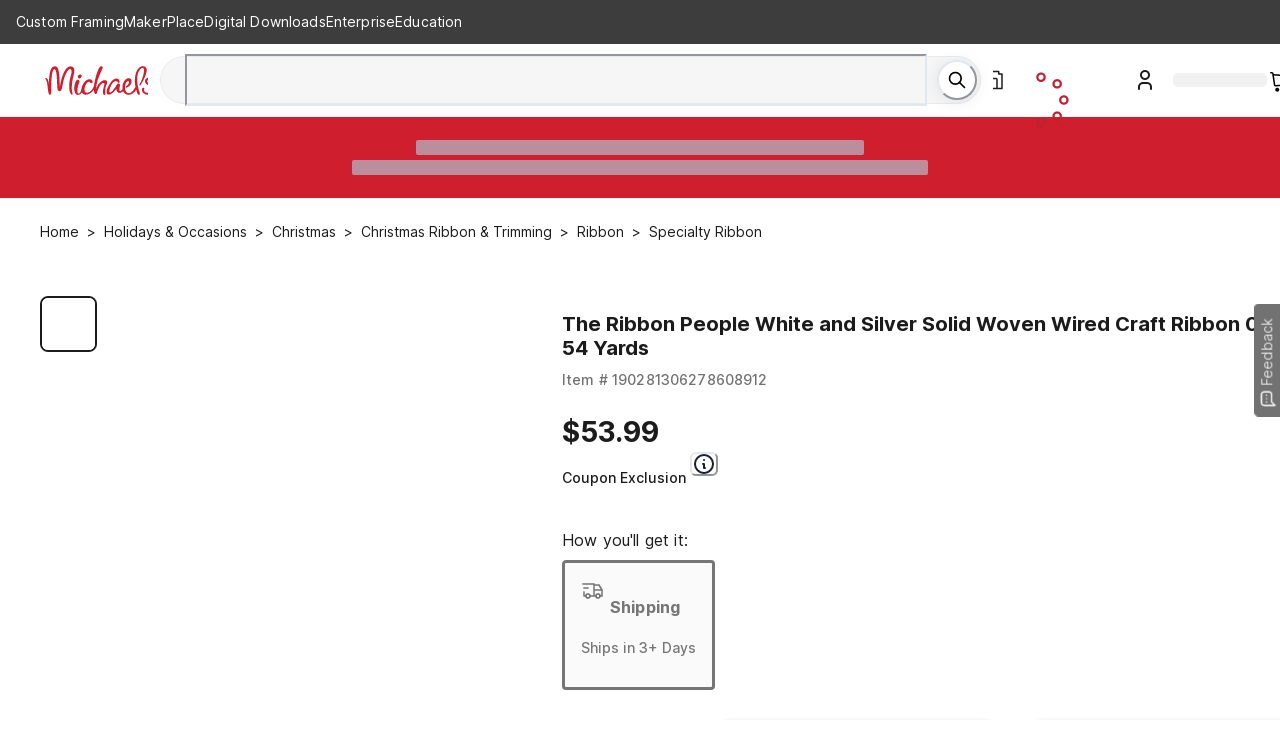

--- FILE ---
content_type: text/javascript
request_url: https://static.platform.michaels.com/_next/pdp/static/2c-prd/_next/pdp/_next/static/chunks/tools-db380ac96aa33885.js
body_size: 60026
content:
"use strict";(self.webpackChunk_N_E=self.webpackChunk_N_E||[]).push([[3508],{1203:(e,t,r)=>{var n=r(56620).default;Object.defineProperty(t,"__esModule",{value:!0}),t.default=void 0,t.default=n(r(19676)).default,e.exports=t.default},1795:(e,t,r)=>{var n=r(56620).default;Object.defineProperty(t,"__esModule",{value:!0}),t.default=void 0;var a=n(r(60442));t.default={date:(0,a.default)({formats:{full:"EEEE, MMMM do, y",long:"MMMM do, y",medium:"MMM d, y",short:"MM/dd/yyyy"},defaultWidth:"full"}),time:(0,a.default)({formats:{full:"h:mm:ss a zzzz",long:"h:mm:ss a z",medium:"h:mm:ss a",short:"h:mm a"},defaultWidth:"full"}),dateTime:(0,a.default)({formats:{full:"{{date}} 'at' {{time}}",long:"{{date}} 'at' {{time}}",medium:"{{date}}, {{time}}",short:"{{date}}, {{time}}"},defaultWidth:"full"})},e.exports=t.default},1885:(e,t,r)=>{r.d(t,{A:()=>i});var n=r(53795),a=r(55570),o=r(65982);function i(e){return(0,o.A)(1,arguments),(!!(0,n.A)(e)||"number"==typeof e)&&!isNaN(Number((0,a.A)(e)))}},2953:(e,t,r)=>{r.d(t,{A:()=>l});var n={lessThanXSeconds:{one:"less than a second",other:"less than {{count}} seconds"},xSeconds:{one:"1 second",other:"{{count}} seconds"},halfAMinute:"half a minute",lessThanXMinutes:{one:"less than a minute",other:"less than {{count}} minutes"},xMinutes:{one:"1 minute",other:"{{count}} minutes"},aboutXHours:{one:"about 1 hour",other:"about {{count}} hours"},xHours:{one:"1 hour",other:"{{count}} hours"},xDays:{one:"1 day",other:"{{count}} days"},aboutXWeeks:{one:"about 1 week",other:"about {{count}} weeks"},xWeeks:{one:"1 week",other:"{{count}} weeks"},aboutXMonths:{one:"about 1 month",other:"about {{count}} months"},xMonths:{one:"1 month",other:"{{count}} months"},aboutXYears:{one:"about 1 year",other:"about {{count}} years"},xYears:{one:"1 year",other:"{{count}} years"},overXYears:{one:"over 1 year",other:"over {{count}} years"},almostXYears:{one:"almost 1 year",other:"almost {{count}} years"}};function a(e){return function(){var t=arguments.length>0&&void 0!==arguments[0]?arguments[0]:{},r=t.width?String(t.width):e.defaultWidth;return e.formats[r]||e.formats[e.defaultWidth]}}var o={date:a({formats:{full:"EEEE, MMMM do, y",long:"MMMM do, y",medium:"MMM d, y",short:"MM/dd/yyyy"},defaultWidth:"full"}),time:a({formats:{full:"h:mm:ss a zzzz",long:"h:mm:ss a z",medium:"h:mm:ss a",short:"h:mm a"},defaultWidth:"full"}),dateTime:a({formats:{full:"{{date}} 'at' {{time}}",long:"{{date}} 'at' {{time}}",medium:"{{date}}, {{time}}",short:"{{date}}, {{time}}"},defaultWidth:"full"})},i={lastWeek:"'last' eeee 'at' p",yesterday:"'yesterday at' p",today:"'today at' p",tomorrow:"'tomorrow at' p",nextWeek:"eeee 'at' p",other:"P"};function u(e){return function(t,r){var n;if("formatting"===(null!=r&&r.context?String(r.context):"standalone")&&e.formattingValues){var a=e.defaultFormattingWidth||e.defaultWidth,o=null!=r&&r.width?String(r.width):a;n=e.formattingValues[o]||e.formattingValues[a]}else{var i=e.defaultWidth,u=null!=r&&r.width?String(r.width):e.defaultWidth;n=e.values[u]||e.values[i]}return n[e.argumentCallback?e.argumentCallback(t):t]}}function s(e){return function(t){var r,n=arguments.length>1&&void 0!==arguments[1]?arguments[1]:{},a=n.width,o=a&&e.matchPatterns[a]||e.matchPatterns[e.defaultMatchWidth],i=t.match(o);if(!i)return null;var u=i[0],s=a&&e.parsePatterns[a]||e.parsePatterns[e.defaultParseWidth],l=Array.isArray(s)?function(e,t){for(var r=0;r<e.length;r++)if(t(e[r]))return r}(s,function(e){return e.test(u)}):function(e,t){for(var r in e)if(e.hasOwnProperty(r)&&t(e[r]))return r}(s,function(e){return e.test(u)});return r=e.valueCallback?e.valueCallback(l):l,{value:r=n.valueCallback?n.valueCallback(r):r,rest:t.slice(u.length)}}}let l={code:"en-US",formatDistance:function(e,t,r){var a,o=n[e];if(a="string"==typeof o?o:1===t?o.one:o.other.replace("{{count}}",t.toString()),null!=r&&r.addSuffix)if(r.comparison&&r.comparison>0)return"in "+a;else return a+" ago";return a},formatLong:o,formatRelative:function(e,t,r,n){return i[e]},localize:{ordinalNumber:function(e,t){var r=Number(e),n=r%100;if(n>20||n<10)switch(n%10){case 1:return r+"st";case 2:return r+"nd";case 3:return r+"rd"}return r+"th"},era:u({values:{narrow:["B","A"],abbreviated:["BC","AD"],wide:["Before Christ","Anno Domini"]},defaultWidth:"wide"}),quarter:u({values:{narrow:["1","2","3","4"],abbreviated:["Q1","Q2","Q3","Q4"],wide:["1st quarter","2nd quarter","3rd quarter","4th quarter"]},defaultWidth:"wide",argumentCallback:function(e){return e-1}}),month:u({values:{narrow:["J","F","M","A","M","J","J","A","S","O","N","D"],abbreviated:["Jan","Feb","Mar","Apr","May","Jun","Jul","Aug","Sep","Oct","Nov","Dec"],wide:["January","February","March","April","May","June","July","August","September","October","November","December"]},defaultWidth:"wide"}),day:u({values:{narrow:["S","M","T","W","T","F","S"],short:["Su","Mo","Tu","We","Th","Fr","Sa"],abbreviated:["Sun","Mon","Tue","Wed","Thu","Fri","Sat"],wide:["Sunday","Monday","Tuesday","Wednesday","Thursday","Friday","Saturday"]},defaultWidth:"wide"}),dayPeriod:u({values:{narrow:{am:"a",pm:"p",midnight:"mi",noon:"n",morning:"morning",afternoon:"afternoon",evening:"evening",night:"night"},abbreviated:{am:"AM",pm:"PM",midnight:"midnight",noon:"noon",morning:"morning",afternoon:"afternoon",evening:"evening",night:"night"},wide:{am:"a.m.",pm:"p.m.",midnight:"midnight",noon:"noon",morning:"morning",afternoon:"afternoon",evening:"evening",night:"night"}},defaultWidth:"wide",formattingValues:{narrow:{am:"a",pm:"p",midnight:"mi",noon:"n",morning:"in the morning",afternoon:"in the afternoon",evening:"in the evening",night:"at night"},abbreviated:{am:"AM",pm:"PM",midnight:"midnight",noon:"noon",morning:"in the morning",afternoon:"in the afternoon",evening:"in the evening",night:"at night"},wide:{am:"a.m.",pm:"p.m.",midnight:"midnight",noon:"noon",morning:"in the morning",afternoon:"in the afternoon",evening:"in the evening",night:"at night"}},defaultFormattingWidth:"wide"})},match:{ordinalNumber:function(e){return function(t){var r=arguments.length>1&&void 0!==arguments[1]?arguments[1]:{},n=t.match(e.matchPattern);if(!n)return null;var a=n[0],o=t.match(e.parsePattern);if(!o)return null;var i=e.valueCallback?e.valueCallback(o[0]):o[0];return{value:i=r.valueCallback?r.valueCallback(i):i,rest:t.slice(a.length)}}}({matchPattern:/^(\d+)(th|st|nd|rd)?/i,parsePattern:/\d+/i,valueCallback:function(e){return parseInt(e,10)}}),era:s({matchPatterns:{narrow:/^(b|a)/i,abbreviated:/^(b\.?\s?c\.?|b\.?\s?c\.?\s?e\.?|a\.?\s?d\.?|c\.?\s?e\.?)/i,wide:/^(before christ|before common era|anno domini|common era)/i},defaultMatchWidth:"wide",parsePatterns:{any:[/^b/i,/^(a|c)/i]},defaultParseWidth:"any"}),quarter:s({matchPatterns:{narrow:/^[1234]/i,abbreviated:/^q[1234]/i,wide:/^[1234](th|st|nd|rd)? quarter/i},defaultMatchWidth:"wide",parsePatterns:{any:[/1/i,/2/i,/3/i,/4/i]},defaultParseWidth:"any",valueCallback:function(e){return e+1}}),month:s({matchPatterns:{narrow:/^[jfmasond]/i,abbreviated:/^(jan|feb|mar|apr|may|jun|jul|aug|sep|oct|nov|dec)/i,wide:/^(january|february|march|april|may|june|july|august|september|october|november|december)/i},defaultMatchWidth:"wide",parsePatterns:{narrow:[/^j/i,/^f/i,/^m/i,/^a/i,/^m/i,/^j/i,/^j/i,/^a/i,/^s/i,/^o/i,/^n/i,/^d/i],any:[/^ja/i,/^f/i,/^mar/i,/^ap/i,/^may/i,/^jun/i,/^jul/i,/^au/i,/^s/i,/^o/i,/^n/i,/^d/i]},defaultParseWidth:"any"}),day:s({matchPatterns:{narrow:/^[smtwf]/i,short:/^(su|mo|tu|we|th|fr|sa)/i,abbreviated:/^(sun|mon|tue|wed|thu|fri|sat)/i,wide:/^(sunday|monday|tuesday|wednesday|thursday|friday|saturday)/i},defaultMatchWidth:"wide",parsePatterns:{narrow:[/^s/i,/^m/i,/^t/i,/^w/i,/^t/i,/^f/i,/^s/i],any:[/^su/i,/^m/i,/^tu/i,/^w/i,/^th/i,/^f/i,/^sa/i]},defaultParseWidth:"any"}),dayPeriod:s({matchPatterns:{narrow:/^(a|p|mi|n|(in the|at) (morning|afternoon|evening|night))/i,any:/^([ap]\.?\s?m\.?|midnight|noon|(in the|at) (morning|afternoon|evening|night))/i},defaultMatchWidth:"any",parsePatterns:{any:{am:/^a/i,pm:/^p/i,midnight:/^mi/i,noon:/^no/i,morning:/morning/i,afternoon:/afternoon/i,evening:/evening/i,night:/night/i}},defaultParseWidth:"any"})},options:{weekStartsOn:0,firstWeekContainsDate:1}}},3967:(e,t,r)=>{var n=r(56620).default;Object.defineProperty(t,"__esModule",{value:!0}),t.default=function(e){return(0,o.default)(1,arguments),e instanceof Date||"object"===(0,a.default)(e)&&"[object Date]"===Object.prototype.toString.call(e)};var a=n(r(87382)),o=n(r(64266));e.exports=t.default},4625:(e,t)=>{Object.defineProperty(t,"__esModule",{value:!0}),t.default=void 0;var r=function(e,t){switch(e){case"P":return t.date({width:"short"});case"PP":return t.date({width:"medium"});case"PPP":return t.date({width:"long"});default:return t.date({width:"full"})}},n=function(e,t){switch(e){case"p":return t.time({width:"short"});case"pp":return t.time({width:"medium"});case"ppp":return t.time({width:"long"});default:return t.time({width:"full"})}};t.default={p:n,P:function(e,t){var a,o=e.match(/(P+)(p+)?/)||[],i=o[1],u=o[2];if(!u)return r(e,t);switch(i){case"P":a=t.dateTime({width:"short"});break;case"PP":a=t.dateTime({width:"medium"});break;case"PPP":a=t.dateTime({width:"long"});break;default:a=t.dateTime({width:"full"})}return a.replace("{{date}}",r(i,t)).replace("{{time}}",n(u,t))}},e.exports=t.default},5202:(e,t,r)=>{var n=r(56620).default;Object.defineProperty(t,"__esModule",{value:!0}),t.default=function(e){(0,o.default)(1,arguments);var t=(0,a.default)(e),r=t.getUTCFullYear(),n=new Date(0);n.setUTCFullYear(r+1,0,4),n.setUTCHours(0,0,0,0);var u=(0,i.default)(n),s=new Date(0);s.setUTCFullYear(r,0,4),s.setUTCHours(0,0,0,0);var l=(0,i.default)(s);return t.getTime()>=u.getTime()?r+1:t.getTime()>=l.getTime()?r:r-1};var a=n(r(82094)),o=n(r(64266)),i=n(r(8742));e.exports=t.default},6461:(e,t)=>{Object.defineProperty(t,"__esModule",{value:!0}),t.default=void 0,t.default=/(Z|[+-]\d{2}(?::?\d{2})?| UTC| [a-zA-Z]+\/[a-zA-Z_]+(?:\/[a-zA-Z_]+)?)$/,e.exports=t.default},7403:(e,t,r)=>{var n=r(56620).default;Object.defineProperty(t,"__esModule",{value:!0}),t.default=void 0;var a=n(r(67296)),o=n(r(13551)),i=n(r(5202)),u=n(r(76732)),s=n(r(56645)),l=n(r(9018)),c=n(r(20597)),d={midnight:"midnight",noon:"noon",morning:"morning",afternoon:"afternoon",evening:"evening",night:"night"};function f(e,t){var r=e>0?"-":"+",n=Math.abs(e),a=Math.floor(n/60),o=n%60;return 0===o?r+String(a):r+String(a)+(t||"")+(0,l.default)(o,2)}function h(e,t){return e%60==0?(e>0?"-":"+")+(0,l.default)(Math.abs(e)/60,2):m(e,t)}function m(e,t){var r=Math.abs(e);return(e>0?"-":"+")+(0,l.default)(Math.floor(r/60),2)+(t||"")+(0,l.default)(r%60,2)}t.default={G:function(e,t,r){var n=+(e.getUTCFullYear()>0);switch(t){case"G":case"GG":case"GGG":return r.era(n,{width:"abbreviated"});case"GGGGG":return r.era(n,{width:"narrow"});default:return r.era(n,{width:"wide"})}},y:function(e,t,r){if("yo"===t){var n=e.getUTCFullYear();return r.ordinalNumber(n>0?n:1-n,{unit:"year"})}return c.default.y(e,t)},Y:function(e,t,r,n){var a=(0,s.default)(e,n),o=a>0?a:1-a;if("YY"===t){var i=o%100;return(0,l.default)(i,2)}return"Yo"===t?r.ordinalNumber(o,{unit:"year"}):(0,l.default)(o,t.length)},R:function(e,t){var r=(0,i.default)(e);return(0,l.default)(r,t.length)},u:function(e,t){var r=e.getUTCFullYear();return(0,l.default)(r,t.length)},Q:function(e,t,r){var n=Math.ceil((e.getUTCMonth()+1)/3);switch(t){case"Q":return String(n);case"QQ":return(0,l.default)(n,2);case"Qo":return r.ordinalNumber(n,{unit:"quarter"});case"QQQ":return r.quarter(n,{width:"abbreviated",context:"formatting"});case"QQQQQ":return r.quarter(n,{width:"narrow",context:"formatting"});default:return r.quarter(n,{width:"wide",context:"formatting"})}},q:function(e,t,r){var n=Math.ceil((e.getUTCMonth()+1)/3);switch(t){case"q":return String(n);case"qq":return(0,l.default)(n,2);case"qo":return r.ordinalNumber(n,{unit:"quarter"});case"qqq":return r.quarter(n,{width:"abbreviated",context:"standalone"});case"qqqqq":return r.quarter(n,{width:"narrow",context:"standalone"});default:return r.quarter(n,{width:"wide",context:"standalone"})}},M:function(e,t,r){var n=e.getUTCMonth();switch(t){case"M":case"MM":return c.default.M(e,t);case"Mo":return r.ordinalNumber(n+1,{unit:"month"});case"MMM":return r.month(n,{width:"abbreviated",context:"formatting"});case"MMMMM":return r.month(n,{width:"narrow",context:"formatting"});default:return r.month(n,{width:"wide",context:"formatting"})}},L:function(e,t,r){var n=e.getUTCMonth();switch(t){case"L":return String(n+1);case"LL":return(0,l.default)(n+1,2);case"Lo":return r.ordinalNumber(n+1,{unit:"month"});case"LLL":return r.month(n,{width:"abbreviated",context:"standalone"});case"LLLLL":return r.month(n,{width:"narrow",context:"standalone"});default:return r.month(n,{width:"wide",context:"standalone"})}},w:function(e,t,r,n){var a=(0,u.default)(e,n);return"wo"===t?r.ordinalNumber(a,{unit:"week"}):(0,l.default)(a,t.length)},I:function(e,t,r){var n=(0,o.default)(e);return"Io"===t?r.ordinalNumber(n,{unit:"week"}):(0,l.default)(n,t.length)},d:function(e,t,r){return"do"===t?r.ordinalNumber(e.getUTCDate(),{unit:"date"}):c.default.d(e,t)},D:function(e,t,r){var n=(0,a.default)(e);return"Do"===t?r.ordinalNumber(n,{unit:"dayOfYear"}):(0,l.default)(n,t.length)},E:function(e,t,r){var n=e.getUTCDay();switch(t){case"E":case"EE":case"EEE":return r.day(n,{width:"abbreviated",context:"formatting"});case"EEEEE":return r.day(n,{width:"narrow",context:"formatting"});case"EEEEEE":return r.day(n,{width:"short",context:"formatting"});default:return r.day(n,{width:"wide",context:"formatting"})}},e:function(e,t,r,n){var a=e.getUTCDay(),o=(a-n.weekStartsOn+8)%7||7;switch(t){case"e":return String(o);case"ee":return(0,l.default)(o,2);case"eo":return r.ordinalNumber(o,{unit:"day"});case"eee":return r.day(a,{width:"abbreviated",context:"formatting"});case"eeeee":return r.day(a,{width:"narrow",context:"formatting"});case"eeeeee":return r.day(a,{width:"short",context:"formatting"});default:return r.day(a,{width:"wide",context:"formatting"})}},c:function(e,t,r,n){var a=e.getUTCDay(),o=(a-n.weekStartsOn+8)%7||7;switch(t){case"c":return String(o);case"cc":return(0,l.default)(o,t.length);case"co":return r.ordinalNumber(o,{unit:"day"});case"ccc":return r.day(a,{width:"abbreviated",context:"standalone"});case"ccccc":return r.day(a,{width:"narrow",context:"standalone"});case"cccccc":return r.day(a,{width:"short",context:"standalone"});default:return r.day(a,{width:"wide",context:"standalone"})}},i:function(e,t,r){var n=e.getUTCDay(),a=0===n?7:n;switch(t){case"i":return String(a);case"ii":return(0,l.default)(a,t.length);case"io":return r.ordinalNumber(a,{unit:"day"});case"iii":return r.day(n,{width:"abbreviated",context:"formatting"});case"iiiii":return r.day(n,{width:"narrow",context:"formatting"});case"iiiiii":return r.day(n,{width:"short",context:"formatting"});default:return r.day(n,{width:"wide",context:"formatting"})}},a:function(e,t,r){var n=e.getUTCHours()/12>=1?"pm":"am";switch(t){case"a":case"aa":return r.dayPeriod(n,{width:"abbreviated",context:"formatting"});case"aaa":return r.dayPeriod(n,{width:"abbreviated",context:"formatting"}).toLowerCase();case"aaaaa":return r.dayPeriod(n,{width:"narrow",context:"formatting"});default:return r.dayPeriod(n,{width:"wide",context:"formatting"})}},b:function(e,t,r){var n,a=e.getUTCHours();switch(n=12===a?d.noon:0===a?d.midnight:a/12>=1?"pm":"am",t){case"b":case"bb":return r.dayPeriod(n,{width:"abbreviated",context:"formatting"});case"bbb":return r.dayPeriod(n,{width:"abbreviated",context:"formatting"}).toLowerCase();case"bbbbb":return r.dayPeriod(n,{width:"narrow",context:"formatting"});default:return r.dayPeriod(n,{width:"wide",context:"formatting"})}},B:function(e,t,r){var n,a=e.getUTCHours();switch(n=a>=17?d.evening:a>=12?d.afternoon:a>=4?d.morning:d.night,t){case"B":case"BB":case"BBB":return r.dayPeriod(n,{width:"abbreviated",context:"formatting"});case"BBBBB":return r.dayPeriod(n,{width:"narrow",context:"formatting"});default:return r.dayPeriod(n,{width:"wide",context:"formatting"})}},h:function(e,t,r){if("ho"===t){var n=e.getUTCHours()%12;return 0===n&&(n=12),r.ordinalNumber(n,{unit:"hour"})}return c.default.h(e,t)},H:function(e,t,r){return"Ho"===t?r.ordinalNumber(e.getUTCHours(),{unit:"hour"}):c.default.H(e,t)},K:function(e,t,r){var n=e.getUTCHours()%12;return"Ko"===t?r.ordinalNumber(n,{unit:"hour"}):(0,l.default)(n,t.length)},k:function(e,t,r){var n=e.getUTCHours();return(0===n&&(n=24),"ko"===t)?r.ordinalNumber(n,{unit:"hour"}):(0,l.default)(n,t.length)},m:function(e,t,r){return"mo"===t?r.ordinalNumber(e.getUTCMinutes(),{unit:"minute"}):c.default.m(e,t)},s:function(e,t,r){return"so"===t?r.ordinalNumber(e.getUTCSeconds(),{unit:"second"}):c.default.s(e,t)},S:function(e,t){return c.default.S(e,t)},X:function(e,t,r,n){var a=(n._originalDate||e).getTimezoneOffset();if(0===a)return"Z";switch(t){case"X":return h(a);case"XXXX":case"XX":return m(a);default:return m(a,":")}},x:function(e,t,r,n){var a=(n._originalDate||e).getTimezoneOffset();switch(t){case"x":return h(a);case"xxxx":case"xx":return m(a);default:return m(a,":")}},O:function(e,t,r,n){var a=(n._originalDate||e).getTimezoneOffset();switch(t){case"O":case"OO":case"OOO":return"GMT"+f(a,":");default:return"GMT"+m(a,":")}},z:function(e,t,r,n){var a=(n._originalDate||e).getTimezoneOffset();switch(t){case"z":case"zz":case"zzz":return"GMT"+f(a,":");default:return"GMT"+m(a,":")}},t:function(e,t,r,n){var a=Math.floor((n._originalDate||e).getTime()/1e3);return(0,l.default)(a,t.length)},T:function(e,t,r,n){var a=(n._originalDate||e).getTime();return(0,l.default)(a,t.length)}},e.exports=t.default},8742:(e,t,r)=>{var n=r(56620).default;Object.defineProperty(t,"__esModule",{value:!0}),t.default=function(e){(0,o.default)(1,arguments);var t=(0,a.default)(e),r=t.getUTCDay();return t.setUTCDate(t.getUTCDate()-(7*(r<1)+r-1)),t.setUTCHours(0,0,0,0),t};var a=n(r(82094)),o=n(r(64266));e.exports=t.default},9018:(e,t)=>{Object.defineProperty(t,"__esModule",{value:!0}),t.default=function(e,t){for(var r=Math.abs(e).toString();r.length<t;)r="0"+r;return(e<0?"-":"")+r},e.exports=t.default},12573:(e,t,r)=>{Object.defineProperty(t,"__esModule",{value:!0}),t.default=function(e,t,r){var i=String(t),s=r||{},l=i.match(u);if(l){var c=(0,o.default)(e,s);i=l.reduce(function(e,t){if("'"===t[0])return e;var r=e.indexOf(t),n="'"===e[r-1],o=e.replace(t,"'"+a.default[t[0]](c,t,null,s)+"'");return n?o.substring(0,r-1)+o.substring(r+1):o},i)}return(0,n.default)(e,i,s)};var n=i(r(81464)),a=i(r(83851)),o=i(r(98247));function i(e){return e&&e.__esModule?e:{default:e}}var u=/([xXOz]+)|''|'(''|[^'])+('|$)/g;e.exports=t.default},13117:(e,t,r)=>{r.d(t,{A:()=>o});var n=function(e,t){switch(e){case"P":return t.date({width:"short"});case"PP":return t.date({width:"medium"});case"PPP":return t.date({width:"long"});default:return t.date({width:"full"})}},a=function(e,t){switch(e){case"p":return t.time({width:"short"});case"pp":return t.time({width:"medium"});case"ppp":return t.time({width:"long"});default:return t.time({width:"full"})}};let o={p:a,P:function(e,t){var r,o=e.match(/(P+)(p+)?/)||[],i=o[1],u=o[2];if(!u)return n(e,t);switch(i){case"P":r=t.dateTime({width:"short"});break;case"PP":r=t.dateTime({width:"medium"});break;case"PPP":r=t.dateTime({width:"long"});break;default:r=t.dateTime({width:"full"})}return r.replace("{{date}}",n(i,t)).replace("{{time}}",a(u,t))}}},13551:(e,t,r)=>{var n=r(56620).default;Object.defineProperty(t,"__esModule",{value:!0}),t.default=function(e){(0,u.default)(1,arguments);var t=(0,a.default)(e);return Math.round(((0,o.default)(t).getTime()-(0,i.default)(t).getTime())/6048e5)+1};var a=n(r(82094)),o=n(r(8742)),i=n(r(67971)),u=n(r(64266));e.exports=t.default},15001:(e,t,r)=>{var n=r(56620).default;Object.defineProperty(t,"__esModule",{value:!0}),t.default=void 0;var a=n(r(71312));t.default={ordinalNumber:function(e,t){var r=Number(e),n=r%100;if(n>20||n<10)switch(n%10){case 1:return r+"st";case 2:return r+"nd";case 3:return r+"rd"}return r+"th"},era:(0,a.default)({values:{narrow:["B","A"],abbreviated:["BC","AD"],wide:["Before Christ","Anno Domini"]},defaultWidth:"wide"}),quarter:(0,a.default)({values:{narrow:["1","2","3","4"],abbreviated:["Q1","Q2","Q3","Q4"],wide:["1st quarter","2nd quarter","3rd quarter","4th quarter"]},defaultWidth:"wide",argumentCallback:function(e){return e-1}}),month:(0,a.default)({values:{narrow:["J","F","M","A","M","J","J","A","S","O","N","D"],abbreviated:["Jan","Feb","Mar","Apr","May","Jun","Jul","Aug","Sep","Oct","Nov","Dec"],wide:["January","February","March","April","May","June","July","August","September","October","November","December"]},defaultWidth:"wide"}),day:(0,a.default)({values:{narrow:["S","M","T","W","T","F","S"],short:["Su","Mo","Tu","We","Th","Fr","Sa"],abbreviated:["Sun","Mon","Tue","Wed","Thu","Fri","Sat"],wide:["Sunday","Monday","Tuesday","Wednesday","Thursday","Friday","Saturday"]},defaultWidth:"wide"}),dayPeriod:(0,a.default)({values:{narrow:{am:"a",pm:"p",midnight:"mi",noon:"n",morning:"morning",afternoon:"afternoon",evening:"evening",night:"night"},abbreviated:{am:"AM",pm:"PM",midnight:"midnight",noon:"noon",morning:"morning",afternoon:"afternoon",evening:"evening",night:"night"},wide:{am:"a.m.",pm:"p.m.",midnight:"midnight",noon:"noon",morning:"morning",afternoon:"afternoon",evening:"evening",night:"night"}},defaultWidth:"wide",formattingValues:{narrow:{am:"a",pm:"p",midnight:"mi",noon:"n",morning:"in the morning",afternoon:"in the afternoon",evening:"in the evening",night:"at night"},abbreviated:{am:"AM",pm:"PM",midnight:"midnight",noon:"noon",morning:"in the morning",afternoon:"in the afternoon",evening:"in the evening",night:"at night"},wide:{am:"a.m.",pm:"p.m.",midnight:"midnight",noon:"noon",morning:"in the morning",afternoon:"in the afternoon",evening:"in the evening",night:"at night"}},defaultFormattingWidth:"wide"})},e.exports=t.default},19676:(e,t,r)=>{var n=r(56620).default;Object.defineProperty(t,"__esModule",{value:!0}),t.default=void 0;var a=n(r(33302)),o=n(r(1795)),i=n(r(30353)),u=n(r(15001)),s=n(r(70777));t.default={code:"en-US",formatDistance:a.default,formatLong:o.default,formatRelative:i.default,localize:u.default,match:s.default,options:{weekStartsOn:0,firstWeekContainsDate:1}},e.exports=t.default},20531:(e,t,r)=>{r.d(t,{E:()=>o,q:()=>a});var n={};function a(){return n}function o(e){n=e}},20597:(e,t,r)=>{var n=r(56620).default;Object.defineProperty(t,"__esModule",{value:!0}),t.default=void 0;var a=n(r(9018));t.default={y:function(e,t){var r=e.getUTCFullYear(),n=r>0?r:1-r;return(0,a.default)("yy"===t?n%100:n,t.length)},M:function(e,t){var r=e.getUTCMonth();return"M"===t?String(r+1):(0,a.default)(r+1,2)},d:function(e,t){return(0,a.default)(e.getUTCDate(),t.length)},a:function(e,t){var r=e.getUTCHours()/12>=1?"pm":"am";switch(t){case"a":case"aa":return r.toUpperCase();case"aaa":return r;case"aaaaa":return r[0];default:return"am"===r?"a.m.":"p.m."}},h:function(e,t){return(0,a.default)(e.getUTCHours()%12||12,t.length)},H:function(e,t){return(0,a.default)(e.getUTCHours(),t.length)},m:function(e,t){return(0,a.default)(e.getUTCMinutes(),t.length)},s:function(e,t){return(0,a.default)(e.getUTCSeconds(),t.length)},S:function(e,t){var r=t.length,n=Math.floor(e.getUTCMilliseconds()*Math.pow(10,r-3));return(0,a.default)(n,t.length)}},e.exports=t.default},21208:(e,t,r)=>{r.d(t,{A:()=>u});var n=r(73585),a=r(56073),o=r(47242),i={dateTimePattern:/^([0-9W+-]+)(T| )(.*)/,datePattern:/^([0-9W+-]+)(.*)/,YY:/^(\d{2})$/,YYY:[/^([+-]\d{2})$/,/^([+-]\d{3})$/,/^([+-]\d{4})$/],YYYY:/^(\d{4})/,YYYYY:[/^([+-]\d{4})/,/^([+-]\d{5})/,/^([+-]\d{6})/],MM:/^-(\d{2})$/,DDD:/^-?(\d{3})$/,MMDD:/^-?(\d{2})-?(\d{2})$/,Www:/^-?W(\d{2})$/,WwwD:/^-?W(\d{2})-?(\d{1})$/,HH:/^(\d{2}([.,]\d*)?)$/,HHMM:/^(\d{2}):?(\d{2}([.,]\d*)?)$/,HHMMSS:/^(\d{2}):?(\d{2}):?(\d{2}([.,]\d*)?)$/,timeZone:/(Z|[+-]\d{2}(?::?\d{2})?| UTC| [a-zA-Z]+\/[a-zA-Z_]+(?:\/[a-zA-Z_]+)?)$/};function u(e,t){if(arguments.length<1)throw TypeError("1 argument required, but only "+arguments.length+" present");if(null===e)return new Date(NaN);var r=t||{},u=null==r.additionalDigits?2:n(r.additionalDigits);if(2!==u&&1!==u&&0!==u)throw RangeError("additionalDigits must be 0, 1 or 2");if(e instanceof Date||"object"==typeof e&&"[object Date]"===Object.prototype.toString.call(e))return new Date(e.getTime());if("number"==typeof e||"[object Number]"===Object.prototype.toString.call(e))return new Date(e);if("string"!=typeof e&&"[object String]"!==Object.prototype.toString.call(e))return new Date(NaN);var l=function(e){var t,r={},n=i.dateTimePattern.exec(e);if(n?(r.date=n[1],t=n[3]):(n=i.datePattern.exec(e))?(r.date=n[1],t=n[2]):(r.date=null,t=e),t){var a=i.timeZone.exec(t);a?(r.time=t.replace(a[1],""),r.timeZone=a[1].trim()):r.time=t}return r}(e),c=function(e,t){var r,n=i.YYY[t],a=i.YYYYY[t];if(r=i.YYYY.exec(e)||a.exec(e)){var o=r[1];return{year:parseInt(o,10),restDateString:e.slice(o.length)}}if(r=i.YY.exec(e)||n.exec(e)){var u=r[1];return{year:100*parseInt(u,10),restDateString:e.slice(u.length)}}return{year:null}}(l.date,u),g=c.year,p=function(e,t){if(null===t)return null;if(0===e.length)return(o=new Date(0)).setUTCFullYear(t),o;if(r=i.MM.exec(e))return(o=new Date(0),f(t,n=parseInt(r[1],10)-1))?(o.setUTCFullYear(t,n),o):new Date(NaN);if(r=i.DDD.exec(e)){var r,n,a,o=new Date(0),u=parseInt(r[1],10);return!function(e,t){if(t<1)return!1;var r=d(e);return(!r||!(t>366))&&(!!r||!(t>365))}(t,u)?new Date(NaN):(o.setUTCFullYear(t,0,u),o)}if(r=i.MMDD.exec(e)){o=new Date(0),n=parseInt(r[1],10)-1;var l=parseInt(r[2],10);return f(t,n,l)?(o.setUTCFullYear(t,n,l),o):new Date(NaN)}if(r=i.Www.exec(e))return h(t,a=parseInt(r[1],10)-1)?s(t,a):new Date(NaN);if(r=i.WwwD.exec(e)){a=parseInt(r[1],10)-1;var c=parseInt(r[2],10)-1;return h(t,a,c)?s(t,a,c):new Date(NaN)}return null}(c.restDateString,g);if(isNaN(p)||!p)return new Date(NaN);var v,w=p.getTime(),y=0;if(l.time&&isNaN(y=function(e){if(t=i.HH.exec(e))return m(r=parseFloat(t[1].replace(",",".")))?r%24*36e5:NaN;if(t=i.HHMM.exec(e))return m(r=parseInt(t[1],10),n=parseFloat(t[2].replace(",",".")))?r%24*36e5+6e4*n:NaN;if(t=i.HHMMSS.exec(e)){var t,r=parseInt(t[1],10),n=parseInt(t[2],10),a=parseFloat(t[3].replace(",","."));return m(r,n,a)?r%24*36e5+6e4*n+1e3*a:NaN}return null}(l.time)))return new Date(NaN);if(l.timeZone||r.timeZone){if(isNaN(v=(0,o.A)(l.timeZone||r.timeZone,new Date(w+y))))return new Date(NaN)}else v=a(new Date(w+y)),v=a(new Date(w+y+v));return new Date(w+y+v)}function s(e,t,r){t=t||0,r=r||0;var n=new Date(0);n.setUTCFullYear(e,0,4);var a=7*t+r+1-(n.getUTCDay()||7);return n.setUTCDate(n.getUTCDate()+a),n}var l=[31,28,31,30,31,30,31,31,30,31,30,31],c=[31,29,31,30,31,30,31,31,30,31,30,31];function d(e){return e%400==0||e%4==0&&e%100!=0}function f(e,t,r){if(t<0||t>11)return!1;if(null!=r){if(r<1)return!1;var n=d(e);if(n&&r>c[t]||!n&&r>l[t])return!1}return!0}function h(e,t,r){return!(t<0)&&!(t>52)&&(null==r||!(r<0)&&!(r>6))}function m(e,t,r){return(null==e||!(e<0)&&!(e>=25))&&(null==t||!(t<0)&&!(t>=60))&&(null==r||!(r<0)&&!(r>=60))}},23464:(e,t,r)=>{r.d(t,{A:()=>ta});var n,a,o={};function i(e,t){return function(){return e.apply(t,arguments)}}r.r(o),r.d(o,{hasBrowserEnv:()=>ed,hasStandardBrowserEnv:()=>eh,hasStandardBrowserWebWorkerEnv:()=>em,navigator:()=>ef,origin:()=>eg});var u=r(87358);let{toString:s}=Object.prototype,{getPrototypeOf:l}=Object,{iterator:c,toStringTag:d}=Symbol,f=(e=>t=>{let r=s.call(t);return e[r]||(e[r]=r.slice(8,-1).toLowerCase())})(Object.create(null)),h=e=>(e=e.toLowerCase(),t=>f(t)===e),m=e=>t=>typeof t===e,{isArray:g}=Array,p=m("undefined");function v(e){return null!==e&&!p(e)&&null!==e.constructor&&!p(e.constructor)&&A(e.constructor.isBuffer)&&e.constructor.isBuffer(e)}let w=h("ArrayBuffer"),y=m("string"),A=m("function"),b=m("number"),T=e=>null!==e&&"object"==typeof e,D=e=>{if("object"!==f(e))return!1;let t=l(e);return(null===t||t===Object.prototype||null===Object.getPrototypeOf(t))&&!(d in e)&&!(c in e)},M=h("Date"),O=h("File"),S=h("Blob"),x=h("FileList"),E=h("URLSearchParams"),[k,C,N,U]=["ReadableStream","Request","Response","Headers"].map(h);function R(e,t,{allOwnKeys:r=!1}={}){let n,a;if(null!=e)if("object"!=typeof e&&(e=[e]),g(e))for(n=0,a=e.length;n<a;n++)t.call(null,e[n],n,e);else{let a;if(v(e))return;let o=r?Object.getOwnPropertyNames(e):Object.keys(e),i=o.length;for(n=0;n<i;n++)a=o[n],t.call(null,e[a],a,e)}}function P(e,t){let r;if(v(e))return null;t=t.toLowerCase();let n=Object.keys(e),a=n.length;for(;a-- >0;)if(t===(r=n[a]).toLowerCase())return r;return null}let F="undefined"!=typeof globalThis?globalThis:"undefined"!=typeof self?self:"undefined"!=typeof window?window:global,Y=e=>!p(e)&&e!==F,j=(e=>t=>e&&t instanceof e)("undefined"!=typeof Uint8Array&&l(Uint8Array)),_=h("HTMLFormElement"),H=(({hasOwnProperty:e})=>(t,r)=>e.call(t,r))(Object.prototype),I=h("RegExp"),W=(e,t)=>{let r=Object.getOwnPropertyDescriptors(e),n={};R(r,(r,a)=>{let o;!1!==(o=t(r,a,e))&&(n[a]=o||r)}),Object.defineProperties(e,n)},q=h("AsyncFunction"),L=(n="function"==typeof setImmediate,a=A(F.postMessage),n?setImmediate:a?((e,t)=>(F.addEventListener("message",({source:r,data:n})=>{r===F&&n===e&&t.length&&t.shift()()},!1),r=>{t.push(r),F.postMessage(e,"*")}))(`axios@${Math.random()}`,[]):e=>setTimeout(e)),B="undefined"!=typeof queueMicrotask?queueMicrotask.bind(F):void 0!==u&&u.nextTick||L,z={isArray:g,isArrayBuffer:w,isBuffer:v,isFormData:e=>{let t;return e&&("function"==typeof FormData&&e instanceof FormData||A(e.append)&&("formdata"===(t=f(e))||"object"===t&&A(e.toString)&&"[object FormData]"===e.toString()))},isArrayBufferView:function(e){return"undefined"!=typeof ArrayBuffer&&ArrayBuffer.isView?ArrayBuffer.isView(e):e&&e.buffer&&w(e.buffer)},isString:y,isNumber:b,isBoolean:e=>!0===e||!1===e,isObject:T,isPlainObject:D,isEmptyObject:e=>{if(!T(e)||v(e))return!1;try{return 0===Object.keys(e).length&&Object.getPrototypeOf(e)===Object.prototype}catch(e){return!1}},isReadableStream:k,isRequest:C,isResponse:N,isHeaders:U,isUndefined:p,isDate:M,isFile:O,isBlob:S,isRegExp:I,isFunction:A,isStream:e=>T(e)&&A(e.pipe),isURLSearchParams:E,isTypedArray:j,isFileList:x,forEach:R,merge:function e(){let{caseless:t,skipUndefined:r}=Y(this)&&this||{},n={},a=(a,o)=>{let i=t&&P(n,o)||o;D(n[i])&&D(a)?n[i]=e(n[i],a):D(a)?n[i]=e({},a):g(a)?n[i]=a.slice():r&&p(a)||(n[i]=a)};for(let e=0,t=arguments.length;e<t;e++)arguments[e]&&R(arguments[e],a);return n},extend:(e,t,r,{allOwnKeys:n}={})=>(R(t,(t,n)=>{r&&A(t)?e[n]=i(t,r):e[n]=t},{allOwnKeys:n}),e),trim:e=>e.trim?e.trim():e.replace(/^[\s\uFEFF\xA0]+|[\s\uFEFF\xA0]+$/g,""),stripBOM:e=>(65279===e.charCodeAt(0)&&(e=e.slice(1)),e),inherits:(e,t,r,n)=>{e.prototype=Object.create(t.prototype,n),e.prototype.constructor=e,Object.defineProperty(e,"super",{value:t.prototype}),r&&Object.assign(e.prototype,r)},toFlatObject:(e,t,r,n)=>{let a,o,i,u={};if(t=t||{},null==e)return t;do{for(o=(a=Object.getOwnPropertyNames(e)).length;o-- >0;)i=a[o],(!n||n(i,e,t))&&!u[i]&&(t[i]=e[i],u[i]=!0);e=!1!==r&&l(e)}while(e&&(!r||r(e,t))&&e!==Object.prototype);return t},kindOf:f,kindOfTest:h,endsWith:(e,t,r)=>{e=String(e),(void 0===r||r>e.length)&&(r=e.length),r-=t.length;let n=e.indexOf(t,r);return -1!==n&&n===r},toArray:e=>{if(!e)return null;if(g(e))return e;let t=e.length;if(!b(t))return null;let r=Array(t);for(;t-- >0;)r[t]=e[t];return r},forEachEntry:(e,t)=>{let r,n=(e&&e[c]).call(e);for(;(r=n.next())&&!r.done;){let n=r.value;t.call(e,n[0],n[1])}},matchAll:(e,t)=>{let r,n=[];for(;null!==(r=e.exec(t));)n.push(r);return n},isHTMLForm:_,hasOwnProperty:H,hasOwnProp:H,reduceDescriptors:W,freezeMethods:e=>{W(e,(t,r)=>{if(A(e)&&-1!==["arguments","caller","callee"].indexOf(r))return!1;if(A(e[r])){if(t.enumerable=!1,"writable"in t){t.writable=!1;return}t.set||(t.set=()=>{throw Error("Can not rewrite read-only method '"+r+"'")})}})},toObjectSet:(e,t)=>{let r={};return(g(e)?e:String(e).split(t)).forEach(e=>{r[e]=!0}),r},toCamelCase:e=>e.toLowerCase().replace(/[-_\s]([a-z\d])(\w*)/g,function(e,t,r){return t.toUpperCase()+r}),noop:()=>{},toFiniteNumber:(e,t)=>null!=e&&Number.isFinite(e*=1)?e:t,findKey:P,global:F,isContextDefined:Y,isSpecCompliantForm:function(e){return!!(e&&A(e.append)&&"FormData"===e[d]&&e[c])},toJSONObject:e=>{let t=Array(10),r=(e,n)=>{if(T(e)){if(t.indexOf(e)>=0)return;if(v(e))return e;if(!("toJSON"in e)){t[n]=e;let a=g(e)?[]:{};return R(e,(e,t)=>{let o=r(e,n+1);p(o)||(a[t]=o)}),t[n]=void 0,a}}return e};return r(e,0)},isAsyncFn:q,isThenable:e=>e&&(T(e)||A(e))&&A(e.then)&&A(e.catch),setImmediate:L,asap:B,isIterable:e=>null!=e&&A(e[c])};function X(e,t,r,n,a){Error.call(this),Error.captureStackTrace?Error.captureStackTrace(this,this.constructor):this.stack=Error().stack,this.message=e,this.name="AxiosError",t&&(this.code=t),r&&(this.config=r),n&&(this.request=n),a&&(this.response=a,this.status=a.status?a.status:null)}z.inherits(X,Error,{toJSON:function(){return{message:this.message,name:this.name,description:this.description,number:this.number,fileName:this.fileName,lineNumber:this.lineNumber,columnNumber:this.columnNumber,stack:this.stack,config:z.toJSONObject(this.config),code:this.code,status:this.status}}});let $=X.prototype,Q={};["ERR_BAD_OPTION_VALUE","ERR_BAD_OPTION","ECONNABORTED","ETIMEDOUT","ERR_NETWORK","ERR_FR_TOO_MANY_REDIRECTS","ERR_DEPRECATED","ERR_BAD_RESPONSE","ERR_BAD_REQUEST","ERR_CANCELED","ERR_NOT_SUPPORT","ERR_INVALID_URL"].forEach(e=>{Q[e]={value:e}}),Object.defineProperties(X,Q),Object.defineProperty($,"isAxiosError",{value:!0}),X.from=(e,t,r,n,a,o)=>{let i=Object.create($);z.toFlatObject(e,i,function(e){return e!==Error.prototype},e=>"isAxiosError"!==e);let u=e&&e.message?e.message:"Error",s=null==t&&e?e.code:t;return X.call(i,u,s,r,n,a),e&&null==i.cause&&Object.defineProperty(i,"cause",{value:e,configurable:!0}),i.name=e&&e.name||"Error",o&&Object.assign(i,o),i};var Z=r(44134).Buffer;function J(e){return z.isPlainObject(e)||z.isArray(e)}function G(e){return z.endsWith(e,"[]")?e.slice(0,-2):e}function K(e,t,r){return e?e.concat(t).map(function(e,t){return e=G(e),!r&&t?"["+e+"]":e}).join(r?".":""):t}let V=z.toFlatObject(z,{},null,function(e){return/^is[A-Z]/.test(e)}),ee=function(e,t,r){if(!z.isObject(e))throw TypeError("target must be an object");t=t||new FormData;let n=(r=z.toFlatObject(r,{metaTokens:!0,dots:!1,indexes:!1},!1,function(e,t){return!z.isUndefined(t[e])})).metaTokens,a=r.visitor||l,o=r.dots,i=r.indexes,u=(r.Blob||"undefined"!=typeof Blob&&Blob)&&z.isSpecCompliantForm(t);if(!z.isFunction(a))throw TypeError("visitor must be a function");function s(e){if(null===e)return"";if(z.isDate(e))return e.toISOString();if(z.isBoolean(e))return e.toString();if(!u&&z.isBlob(e))throw new X("Blob is not supported. Use a Buffer instead.");return z.isArrayBuffer(e)||z.isTypedArray(e)?u&&"function"==typeof Blob?new Blob([e]):Z.from(e):e}function l(e,r,a){let u=e;if(e&&!a&&"object"==typeof e)if(z.endsWith(r,"{}"))r=n?r:r.slice(0,-2),e=JSON.stringify(e);else{var l;if(z.isArray(e)&&(l=e,z.isArray(l)&&!l.some(J))||(z.isFileList(e)||z.endsWith(r,"[]"))&&(u=z.toArray(e)))return r=G(r),u.forEach(function(e,n){z.isUndefined(e)||null===e||t.append(!0===i?K([r],n,o):null===i?r:r+"[]",s(e))}),!1}return!!J(e)||(t.append(K(a,r,o),s(e)),!1)}let c=[],d=Object.assign(V,{defaultVisitor:l,convertValue:s,isVisitable:J});if(!z.isObject(e))throw TypeError("data must be an object");return!function e(r,n){if(!z.isUndefined(r)){if(-1!==c.indexOf(r))throw Error("Circular reference detected in "+n.join("."));c.push(r),z.forEach(r,function(r,o){!0===(!(z.isUndefined(r)||null===r)&&a.call(t,r,z.isString(o)?o.trim():o,n,d))&&e(r,n?n.concat(o):[o])}),c.pop()}}(e),t};function et(e){let t={"!":"%21","'":"%27","(":"%28",")":"%29","~":"%7E","%20":"+","%00":"\0"};return encodeURIComponent(e).replace(/[!'()~]|%20|%00/g,function(e){return t[e]})}function er(e,t){this._pairs=[],e&&ee(e,this,t)}let en=er.prototype;function ea(e){return encodeURIComponent(e).replace(/%3A/gi,":").replace(/%24/g,"$").replace(/%2C/gi,",").replace(/%20/g,"+")}function eo(e,t,r){let n;if(!t)return e;let a=r&&r.encode||ea;z.isFunction(r)&&(r={serialize:r});let o=r&&r.serialize;if(n=o?o(t,r):z.isURLSearchParams(t)?t.toString():new er(t,r).toString(a)){let t=e.indexOf("#");-1!==t&&(e=e.slice(0,t)),e+=(-1===e.indexOf("?")?"?":"&")+n}return e}en.append=function(e,t){this._pairs.push([e,t])},en.toString=function(e){let t=e?function(t){return e.call(this,t,et)}:et;return this._pairs.map(function(e){return t(e[0])+"="+t(e[1])},"").join("&")};class ei{constructor(){this.handlers=[]}use(e,t,r){return this.handlers.push({fulfilled:e,rejected:t,synchronous:!!r&&r.synchronous,runWhen:r?r.runWhen:null}),this.handlers.length-1}eject(e){this.handlers[e]&&(this.handlers[e]=null)}clear(){this.handlers&&(this.handlers=[])}forEach(e){z.forEach(this.handlers,function(t){null!==t&&e(t)})}}let eu={silentJSONParsing:!0,forcedJSONParsing:!0,clarifyTimeoutError:!1},es="undefined"!=typeof URLSearchParams?URLSearchParams:er,el="undefined"!=typeof FormData?FormData:null,ec="undefined"!=typeof Blob?Blob:null,ed="undefined"!=typeof window&&"undefined"!=typeof document,ef="object"==typeof navigator&&navigator||void 0,eh=ed&&(!ef||0>["ReactNative","NativeScript","NS"].indexOf(ef.product)),em="undefined"!=typeof WorkerGlobalScope&&self instanceof WorkerGlobalScope&&"function"==typeof self.importScripts,eg=ed&&window.location.href||"http://localhost",ep={...o,isBrowser:!0,classes:{URLSearchParams:es,FormData:el,Blob:ec},protocols:["http","https","file","blob","url","data"]},ev=function(e){if(z.isFormData(e)&&z.isFunction(e.entries)){let t={};return z.forEachEntry(e,(e,r)=>{!function e(t,r,n,a){let o=t[a++];if("__proto__"===o)return!0;let i=Number.isFinite(+o),u=a>=t.length;return(o=!o&&z.isArray(n)?n.length:o,u)?z.hasOwnProp(n,o)?n[o]=[n[o],r]:n[o]=r:(n[o]&&z.isObject(n[o])||(n[o]=[]),e(t,r,n[o],a)&&z.isArray(n[o])&&(n[o]=function(e){let t,r,n={},a=Object.keys(e),o=a.length;for(t=0;t<o;t++)n[r=a[t]]=e[r];return n}(n[o]))),!i}(z.matchAll(/\w+|\[(\w*)]/g,e).map(e=>"[]"===e[0]?"":e[1]||e[0]),r,t,0)}),t}return null},ew={transitional:eu,adapter:["xhr","http","fetch"],transformRequest:[function(e,t){let r,n=t.getContentType()||"",a=n.indexOf("application/json")>-1,o=z.isObject(e);if(o&&z.isHTMLForm(e)&&(e=new FormData(e)),z.isFormData(e))return a?JSON.stringify(ev(e)):e;if(z.isArrayBuffer(e)||z.isBuffer(e)||z.isStream(e)||z.isFile(e)||z.isBlob(e)||z.isReadableStream(e))return e;if(z.isArrayBufferView(e))return e.buffer;if(z.isURLSearchParams(e))return t.setContentType("application/x-www-form-urlencoded;charset=utf-8",!1),e.toString();if(o){if(n.indexOf("application/x-www-form-urlencoded")>-1){var i,u;return(i=e,u=this.formSerializer,ee(i,new ep.classes.URLSearchParams,{visitor:function(e,t,r,n){return ep.isNode&&z.isBuffer(e)?(this.append(t,e.toString("base64")),!1):n.defaultVisitor.apply(this,arguments)},...u})).toString()}if((r=z.isFileList(e))||n.indexOf("multipart/form-data")>-1){let t=this.env&&this.env.FormData;return ee(r?{"files[]":e}:e,t&&new t,this.formSerializer)}}if(o||a){t.setContentType("application/json",!1);var s=e;if(z.isString(s))try{return(0,JSON.parse)(s),z.trim(s)}catch(e){if("SyntaxError"!==e.name)throw e}return(0,JSON.stringify)(s)}return e}],transformResponse:[function(e){let t=this.transitional||ew.transitional,r=t&&t.forcedJSONParsing,n="json"===this.responseType;if(z.isResponse(e)||z.isReadableStream(e))return e;if(e&&z.isString(e)&&(r&&!this.responseType||n)){let r=t&&t.silentJSONParsing;try{return JSON.parse(e,this.parseReviver)}catch(e){if(!r&&n){if("SyntaxError"===e.name)throw X.from(e,X.ERR_BAD_RESPONSE,this,null,this.response);throw e}}}return e}],timeout:0,xsrfCookieName:"XSRF-TOKEN",xsrfHeaderName:"X-XSRF-TOKEN",maxContentLength:-1,maxBodyLength:-1,env:{FormData:ep.classes.FormData,Blob:ep.classes.Blob},validateStatus:function(e){return e>=200&&e<300},headers:{common:{Accept:"application/json, text/plain, */*","Content-Type":void 0}}};z.forEach(["delete","get","head","post","put","patch"],e=>{ew.headers[e]={}});let ey=z.toObjectSet(["age","authorization","content-length","content-type","etag","expires","from","host","if-modified-since","if-unmodified-since","last-modified","location","max-forwards","proxy-authorization","referer","retry-after","user-agent"]),eA=Symbol("internals");function eb(e){return e&&String(e).trim().toLowerCase()}function eT(e){return!1===e||null==e?e:z.isArray(e)?e.map(eT):String(e)}function eD(e,t,r,n,a){if(z.isFunction(n))return n.call(this,t,r);if(a&&(t=r),z.isString(t)){if(z.isString(n))return -1!==t.indexOf(n);if(z.isRegExp(n))return n.test(t)}}class eM{constructor(e){e&&this.set(e)}set(e,t,r){let n=this;function a(e,t,r){let a=eb(t);if(!a)throw Error("header name must be a non-empty string");let o=z.findKey(n,a);o&&void 0!==n[o]&&!0!==r&&(void 0!==r||!1===n[o])||(n[o||t]=eT(e))}let o=(e,t)=>z.forEach(e,(e,r)=>a(e,r,t));if(z.isPlainObject(e)||e instanceof this.constructor)o(e,t);else{let n;if(z.isString(e)&&(e=e.trim())&&(n=e,!/^[-_a-zA-Z0-9^`|~,!#$%&'*+.]+$/.test(n.trim())))o((e=>{let t,r,n,a={};return e&&e.split("\n").forEach(function(e){n=e.indexOf(":"),t=e.substring(0,n).trim().toLowerCase(),r=e.substring(n+1).trim(),!t||a[t]&&ey[t]||("set-cookie"===t?a[t]?a[t].push(r):a[t]=[r]:a[t]=a[t]?a[t]+", "+r:r)}),a})(e),t);else if(z.isObject(e)&&z.isIterable(e)){let r={},n,a;for(let t of e){if(!z.isArray(t))throw TypeError("Object iterator must return a key-value pair");r[a=t[0]]=(n=r[a])?z.isArray(n)?[...n,t[1]]:[n,t[1]]:t[1]}o(r,t)}else null!=e&&a(t,e,r)}return this}get(e,t){if(e=eb(e)){let r=z.findKey(this,e);if(r){let e=this[r];if(!t)return e;if(!0===t){let t,r=Object.create(null),n=/([^\s,;=]+)\s*(?:=\s*([^,;]+))?/g;for(;t=n.exec(e);)r[t[1]]=t[2];return r}if(z.isFunction(t))return t.call(this,e,r);if(z.isRegExp(t))return t.exec(e);throw TypeError("parser must be boolean|regexp|function")}}}has(e,t){if(e=eb(e)){let r=z.findKey(this,e);return!!(r&&void 0!==this[r]&&(!t||eD(this,this[r],r,t)))}return!1}delete(e,t){let r=this,n=!1;function a(e){if(e=eb(e)){let a=z.findKey(r,e);a&&(!t||eD(r,r[a],a,t))&&(delete r[a],n=!0)}}return z.isArray(e)?e.forEach(a):a(e),n}clear(e){let t=Object.keys(this),r=t.length,n=!1;for(;r--;){let a=t[r];(!e||eD(this,this[a],a,e,!0))&&(delete this[a],n=!0)}return n}normalize(e){let t=this,r={};return z.forEach(this,(n,a)=>{let o=z.findKey(r,a);if(o){t[o]=eT(n),delete t[a];return}let i=e?a.trim().toLowerCase().replace(/([a-z\d])(\w*)/g,(e,t,r)=>t.toUpperCase()+r):String(a).trim();i!==a&&delete t[a],t[i]=eT(n),r[i]=!0}),this}concat(...e){return this.constructor.concat(this,...e)}toJSON(e){let t=Object.create(null);return z.forEach(this,(r,n)=>{null!=r&&!1!==r&&(t[n]=e&&z.isArray(r)?r.join(", "):r)}),t}[Symbol.iterator](){return Object.entries(this.toJSON())[Symbol.iterator]()}toString(){return Object.entries(this.toJSON()).map(([e,t])=>e+": "+t).join("\n")}getSetCookie(){return this.get("set-cookie")||[]}get[Symbol.toStringTag](){return"AxiosHeaders"}static from(e){return e instanceof this?e:new this(e)}static concat(e,...t){let r=new this(e);return t.forEach(e=>r.set(e)),r}static accessor(e){let t=(this[eA]=this[eA]={accessors:{}}).accessors,r=this.prototype;function n(e){let n=eb(e);if(!t[n]){let a=z.toCamelCase(" "+e);["get","set","has"].forEach(t=>{Object.defineProperty(r,t+a,{value:function(r,n,a){return this[t].call(this,e,r,n,a)},configurable:!0})}),t[n]=!0}}return z.isArray(e)?e.forEach(n):n(e),this}}function eO(e,t){let r=this||ew,n=t||r,a=eM.from(n.headers),o=n.data;return z.forEach(e,function(e){o=e.call(r,o,a.normalize(),t?t.status:void 0)}),a.normalize(),o}function eS(e){return!!(e&&e.__CANCEL__)}function ex(e,t,r){X.call(this,null==e?"canceled":e,X.ERR_CANCELED,t,r),this.name="CanceledError"}function eE(e,t,r){let n=r.config.validateStatus;!r.status||!n||n(r.status)?e(r):t(new X("Request failed with status code "+r.status,[X.ERR_BAD_REQUEST,X.ERR_BAD_RESPONSE][Math.floor(r.status/100)-4],r.config,r.request,r))}eM.accessor(["Content-Type","Content-Length","Accept","Accept-Encoding","User-Agent","Authorization"]),z.reduceDescriptors(eM.prototype,({value:e},t)=>{let r=t[0].toUpperCase()+t.slice(1);return{get:()=>e,set(e){this[r]=e}}}),z.freezeMethods(eM),z.inherits(ex,X,{__CANCEL__:!0});let ek=function(e,t){let r,n=Array(e=e||10),a=Array(e),o=0,i=0;return t=void 0!==t?t:1e3,function(u){let s=Date.now(),l=a[i];r||(r=s),n[o]=u,a[o]=s;let c=i,d=0;for(;c!==o;)d+=n[c++],c%=e;if((o=(o+1)%e)===i&&(i=(i+1)%e),s-r<t)return;let f=l&&s-l;return f?Math.round(1e3*d/f):void 0}},eC=function(e,t){let r,n,a=0,o=1e3/t,i=(t,o=Date.now())=>{a=o,r=null,n&&(clearTimeout(n),n=null),e(...t)};return[(...e)=>{let t=Date.now(),u=t-a;u>=o?i(e,t):(r=e,n||(n=setTimeout(()=>{n=null,i(r)},o-u)))},()=>r&&i(r)]},eN=(e,t,r=3)=>{let n=0,a=ek(50,250);return eC(r=>{let o=r.loaded,i=r.lengthComputable?r.total:void 0,u=o-n,s=a(u);n=o,e({loaded:o,total:i,progress:i?o/i:void 0,bytes:u,rate:s||void 0,estimated:s&&i&&o<=i?(i-o)/s:void 0,event:r,lengthComputable:null!=i,[t?"download":"upload"]:!0})},r)},eU=(e,t)=>{let r=null!=e;return[n=>t[0]({lengthComputable:r,total:e,loaded:n}),t[1]]},eR=e=>(...t)=>z.asap(()=>e(...t)),eP=ep.hasStandardBrowserEnv?((e,t)=>r=>(r=new URL(r,ep.origin),e.protocol===r.protocol&&e.host===r.host&&(t||e.port===r.port)))(new URL(ep.origin),ep.navigator&&/(msie|trident)/i.test(ep.navigator.userAgent)):()=>!0,eF=ep.hasStandardBrowserEnv?{write(e,t,r,n,a,o,i){if("undefined"==typeof document)return;let u=[`${e}=${encodeURIComponent(t)}`];z.isNumber(r)&&u.push(`expires=${new Date(r).toUTCString()}`),z.isString(n)&&u.push(`path=${n}`),z.isString(a)&&u.push(`domain=${a}`),!0===o&&u.push("secure"),z.isString(i)&&u.push(`SameSite=${i}`),document.cookie=u.join("; ")},read(e){if("undefined"==typeof document)return null;let t=document.cookie.match(RegExp("(?:^|; )"+e+"=([^;]*)"));return t?decodeURIComponent(t[1]):null},remove(e){this.write(e,"",Date.now()-864e5,"/")}}:{write(){},read:()=>null,remove(){}};function eY(e,t,r){let n=!/^([a-z][a-z\d+\-.]*:)?\/\//i.test(t);return e&&(n||!1==r)?t?e.replace(/\/?\/$/,"")+"/"+t.replace(/^\/+/,""):e:t}let ej=e=>e instanceof eM?{...e}:e;function e_(e,t){t=t||{};let r={};function n(e,t,r,n){return z.isPlainObject(e)&&z.isPlainObject(t)?z.merge.call({caseless:n},e,t):z.isPlainObject(t)?z.merge({},t):z.isArray(t)?t.slice():t}function a(e,t,r,a){return z.isUndefined(t)?z.isUndefined(e)?void 0:n(void 0,e,r,a):n(e,t,r,a)}function o(e,t){if(!z.isUndefined(t))return n(void 0,t)}function i(e,t){return z.isUndefined(t)?z.isUndefined(e)?void 0:n(void 0,e):n(void 0,t)}function u(r,a,o){return o in t?n(r,a):o in e?n(void 0,r):void 0}let s={url:o,method:o,data:o,baseURL:i,transformRequest:i,transformResponse:i,paramsSerializer:i,timeout:i,timeoutMessage:i,withCredentials:i,withXSRFToken:i,adapter:i,responseType:i,xsrfCookieName:i,xsrfHeaderName:i,onUploadProgress:i,onDownloadProgress:i,decompress:i,maxContentLength:i,maxBodyLength:i,beforeRedirect:i,transport:i,httpAgent:i,httpsAgent:i,cancelToken:i,socketPath:i,responseEncoding:i,validateStatus:u,headers:(e,t,r)=>a(ej(e),ej(t),r,!0)};return z.forEach(Object.keys({...e,...t}),function(n){let o=s[n]||a,i=o(e[n],t[n],n);z.isUndefined(i)&&o!==u||(r[n]=i)}),r}let eH=e=>{let t=e_({},e),{data:r,withXSRFToken:n,xsrfHeaderName:a,xsrfCookieName:o,headers:i,auth:u}=t;if(t.headers=i=eM.from(i),t.url=eo(eY(t.baseURL,t.url,t.allowAbsoluteUrls),e.params,e.paramsSerializer),u&&i.set("Authorization","Basic "+btoa((u.username||"")+":"+(u.password?unescape(encodeURIComponent(u.password)):""))),z.isFormData(r)){if(ep.hasStandardBrowserEnv||ep.hasStandardBrowserWebWorkerEnv)i.setContentType(void 0);else if(z.isFunction(r.getHeaders)){let e=r.getHeaders(),t=["content-type","content-length"];Object.entries(e).forEach(([e,r])=>{t.includes(e.toLowerCase())&&i.set(e,r)})}}if(ep.hasStandardBrowserEnv&&(n&&z.isFunction(n)&&(n=n(t)),n||!1!==n&&eP(t.url))){let e=a&&o&&eF.read(o);e&&i.set(a,e)}return t},eI="undefined"!=typeof XMLHttpRequest&&function(e){return new Promise(function(t,r){let n,a,o,i,u,s=eH(e),l=s.data,c=eM.from(s.headers).normalize(),{responseType:d,onUploadProgress:f,onDownloadProgress:h}=s;function m(){i&&i(),u&&u(),s.cancelToken&&s.cancelToken.unsubscribe(n),s.signal&&s.signal.removeEventListener("abort",n)}let g=new XMLHttpRequest;function p(){if(!g)return;let n=eM.from("getAllResponseHeaders"in g&&g.getAllResponseHeaders());eE(function(e){t(e),m()},function(e){r(e),m()},{data:d&&"text"!==d&&"json"!==d?g.response:g.responseText,status:g.status,statusText:g.statusText,headers:n,config:e,request:g}),g=null}g.open(s.method.toUpperCase(),s.url,!0),g.timeout=s.timeout,"onloadend"in g?g.onloadend=p:g.onreadystatechange=function(){g&&4===g.readyState&&(0!==g.status||g.responseURL&&0===g.responseURL.indexOf("file:"))&&setTimeout(p)},g.onabort=function(){g&&(r(new X("Request aborted",X.ECONNABORTED,e,g)),g=null)},g.onerror=function(t){let n=new X(t&&t.message?t.message:"Network Error",X.ERR_NETWORK,e,g);n.event=t||null,r(n),g=null},g.ontimeout=function(){let t=s.timeout?"timeout of "+s.timeout+"ms exceeded":"timeout exceeded",n=s.transitional||eu;s.timeoutErrorMessage&&(t=s.timeoutErrorMessage),r(new X(t,n.clarifyTimeoutError?X.ETIMEDOUT:X.ECONNABORTED,e,g)),g=null},void 0===l&&c.setContentType(null),"setRequestHeader"in g&&z.forEach(c.toJSON(),function(e,t){g.setRequestHeader(t,e)}),z.isUndefined(s.withCredentials)||(g.withCredentials=!!s.withCredentials),d&&"json"!==d&&(g.responseType=s.responseType),h&&([o,u]=eN(h,!0),g.addEventListener("progress",o)),f&&g.upload&&([a,i]=eN(f),g.upload.addEventListener("progress",a),g.upload.addEventListener("loadend",i)),(s.cancelToken||s.signal)&&(n=t=>{g&&(r(!t||t.type?new ex(null,e,g):t),g.abort(),g=null)},s.cancelToken&&s.cancelToken.subscribe(n),s.signal&&(s.signal.aborted?n():s.signal.addEventListener("abort",n)));let v=function(e){let t=/^([-+\w]{1,25})(:?\/\/|:)/.exec(e);return t&&t[1]||""}(s.url);if(v&&-1===ep.protocols.indexOf(v))return void r(new X("Unsupported protocol "+v+":",X.ERR_BAD_REQUEST,e));g.send(l||null)})},eW=function*(e,t){let r,n=e.byteLength;if(!t||n<t)return void(yield e);let a=0;for(;a<n;)r=a+t,yield e.slice(a,r),a=r},eq=async function*(e,t){for await(let r of eL(e))yield*eW(r,t)},eL=async function*(e){if(e[Symbol.asyncIterator])return void(yield*e);let t=e.getReader();try{for(;;){let{done:e,value:r}=await t.read();if(e)break;yield r}}finally{await t.cancel()}},eB=(e,t,r,n)=>{let a,o=eq(e,t),i=0,u=e=>{!a&&(a=!0,n&&n(e))};return new ReadableStream({async pull(e){try{let{done:t,value:n}=await o.next();if(t){u(),e.close();return}let a=n.byteLength;if(r){let e=i+=a;r(e)}e.enqueue(new Uint8Array(n))}catch(e){throw u(e),e}},cancel:e=>(u(e),o.return())},{highWaterMark:2})},{isFunction:ez}=z,eX=(({Request:e,Response:t})=>({Request:e,Response:t}))(z.global),{ReadableStream:e$,TextEncoder:eQ}=z.global,eZ=(e,...t)=>{try{return!!e(...t)}catch(e){return!1}},eJ=e=>{let t,{fetch:r,Request:n,Response:a}=e=z.merge.call({skipUndefined:!0},eX,e),o=r?ez(r):"function"==typeof fetch,i=ez(n),u=ez(a);if(!o)return!1;let s=o&&ez(e$),l=o&&("function"==typeof eQ?(t=new eQ,e=>t.encode(e)):async e=>new Uint8Array(await new n(e).arrayBuffer())),c=i&&s&&eZ(()=>{let e=!1,t=new n(ep.origin,{body:new e$,method:"POST",get duplex(){return e=!0,"half"}}).headers.has("Content-Type");return e&&!t}),d=u&&s&&eZ(()=>z.isReadableStream(new a("").body)),f={stream:d&&(e=>e.body)};o&&["text","arrayBuffer","blob","formData","stream"].forEach(e=>{f[e]||(f[e]=(t,r)=>{let n=t&&t[e];if(n)return n.call(t);throw new X(`Response type '${e}' is not supported`,X.ERR_NOT_SUPPORT,r)})});let h=async e=>{if(null==e)return 0;if(z.isBlob(e))return e.size;if(z.isSpecCompliantForm(e)){let t=new n(ep.origin,{method:"POST",body:e});return(await t.arrayBuffer()).byteLength}return z.isArrayBufferView(e)||z.isArrayBuffer(e)?e.byteLength:(z.isURLSearchParams(e)&&(e+=""),z.isString(e))?(await l(e)).byteLength:void 0},m=async(e,t)=>{let r=z.toFiniteNumber(e.getContentLength());return null==r?h(t):r};return async e=>{let t,{url:o,method:u,data:s,signal:l,cancelToken:h,timeout:g,onDownloadProgress:p,onUploadProgress:v,responseType:w,headers:y,withCredentials:A="same-origin",fetchOptions:b}=eH(e),T=r||fetch;w=w?(w+"").toLowerCase():"text";let D=((e,t)=>{let{length:r}=e=e?e.filter(Boolean):[];if(t||r){let r,n=new AbortController,a=function(e){if(!r){r=!0,i();let t=e instanceof Error?e:this.reason;n.abort(t instanceof X?t:new ex(t instanceof Error?t.message:t))}},o=t&&setTimeout(()=>{o=null,a(new X(`timeout ${t} of ms exceeded`,X.ETIMEDOUT))},t),i=()=>{e&&(o&&clearTimeout(o),o=null,e.forEach(e=>{e.unsubscribe?e.unsubscribe(a):e.removeEventListener("abort",a)}),e=null)};e.forEach(e=>e.addEventListener("abort",a));let{signal:u}=n;return u.unsubscribe=()=>z.asap(i),u}})([l,h&&h.toAbortSignal()],g),M=null,O=D&&D.unsubscribe&&(()=>{D.unsubscribe()});try{if(v&&c&&"get"!==u&&"head"!==u&&0!==(t=await m(y,s))){let e,r=new n(o,{method:"POST",body:s,duplex:"half"});if(z.isFormData(s)&&(e=r.headers.get("content-type"))&&y.setContentType(e),r.body){let[e,n]=eU(t,eN(eR(v)));s=eB(r.body,65536,e,n)}}z.isString(A)||(A=A?"include":"omit");let r=i&&"credentials"in n.prototype,l={...b,signal:D,method:u.toUpperCase(),headers:y.normalize().toJSON(),body:s,duplex:"half",credentials:r?A:void 0};M=i&&new n(o,l);let h=await (i?T(M,b):T(o,l)),g=d&&("stream"===w||"response"===w);if(d&&(p||g&&O)){let e={};["status","statusText","headers"].forEach(t=>{e[t]=h[t]});let t=z.toFiniteNumber(h.headers.get("content-length")),[r,n]=p&&eU(t,eN(eR(p),!0))||[];h=new a(eB(h.body,65536,r,()=>{n&&n(),O&&O()}),e)}w=w||"text";let S=await f[z.findKey(f,w)||"text"](h,e);return!g&&O&&O(),await new Promise((t,r)=>{eE(t,r,{data:S,headers:eM.from(h.headers),status:h.status,statusText:h.statusText,config:e,request:M})})}catch(t){if(O&&O(),t&&"TypeError"===t.name&&/Load failed|fetch/i.test(t.message))throw Object.assign(new X("Network Error",X.ERR_NETWORK,e,M),{cause:t.cause||t});throw X.from(t,t&&t.code,e,M)}}},eG=new Map,eK=e=>{let t=e&&e.env||{},{fetch:r,Request:n,Response:a}=t,o=[n,a,r],i=o.length,u,s,l=eG;for(;i--;)u=o[i],void 0===(s=l.get(u))&&l.set(u,s=i?new Map:eJ(t)),l=s;return s};eK();let eV={http:null,xhr:eI,fetch:{get:eK}};z.forEach(eV,(e,t)=>{if(e){try{Object.defineProperty(e,"name",{value:t})}catch(e){}Object.defineProperty(e,"adapterName",{value:t})}});let e0=e=>`- ${e}`,e1=e=>z.isFunction(e)||null===e||!1===e,e2={getAdapter:function(e,t){let r,n,{length:a}=e=z.isArray(e)?e:[e],o={};for(let i=0;i<a;i++){let a;if(n=r=e[i],!e1(r)&&void 0===(n=eV[(a=String(r)).toLowerCase()]))throw new X(`Unknown adapter '${a}'`);if(n&&(z.isFunction(n)||(n=n.get(t))))break;o[a||"#"+i]=n}if(!n){let e=Object.entries(o).map(([e,t])=>`adapter ${e} `+(!1===t?"is not supported by the environment":"is not available in the build"));throw new X("There is no suitable adapter to dispatch the request "+(a?e.length>1?"since :\n"+e.map(e0).join("\n"):" "+e0(e[0]):"as no adapter specified"),"ERR_NOT_SUPPORT")}return n}};function e3(e){if(e.cancelToken&&e.cancelToken.throwIfRequested(),e.signal&&e.signal.aborted)throw new ex(null,e)}function e6(e){return e3(e),e.headers=eM.from(e.headers),e.data=eO.call(e,e.transformRequest),-1!==["post","put","patch"].indexOf(e.method)&&e.headers.setContentType("application/x-www-form-urlencoded",!1),e2.getAdapter(e.adapter||ew.adapter,e)(e).then(function(t){return e3(e),t.data=eO.call(e,e.transformResponse,t),t.headers=eM.from(t.headers),t},function(t){return!eS(t)&&(e3(e),t&&t.response&&(t.response.data=eO.call(e,e.transformResponse,t.response),t.response.headers=eM.from(t.response.headers))),Promise.reject(t)})}let e5="1.13.2",e4={};["object","boolean","number","function","string","symbol"].forEach((e,t)=>{e4[e]=function(r){return typeof r===e||"a"+(t<1?"n ":" ")+e}});let e7={};e4.transitional=function(e,t,r){function n(e,t){return"[Axios v"+e5+"] Transitional option '"+e+"'"+t+(r?". "+r:"")}return(r,a,o)=>{if(!1===e)throw new X(n(a," has been removed"+(t?" in "+t:"")),X.ERR_DEPRECATED);return t&&!e7[a]&&(e7[a]=!0,console.warn(n(a," has been deprecated since v"+t+" and will be removed in the near future"))),!e||e(r,a,o)}},e4.spelling=function(e){return(t,r)=>(console.warn(`${r} is likely a misspelling of ${e}`),!0)};let e9={assertOptions:function(e,t,r){if("object"!=typeof e)throw new X("options must be an object",X.ERR_BAD_OPTION_VALUE);let n=Object.keys(e),a=n.length;for(;a-- >0;){let o=n[a],i=t[o];if(i){let t=e[o],r=void 0===t||i(t,o,e);if(!0!==r)throw new X("option "+o+" must be "+r,X.ERR_BAD_OPTION_VALUE);continue}if(!0!==r)throw new X("Unknown option "+o,X.ERR_BAD_OPTION)}},validators:e4},e8=e9.validators;class te{constructor(e){this.defaults=e||{},this.interceptors={request:new ei,response:new ei}}async request(e,t){try{return await this._request(e,t)}catch(e){if(e instanceof Error){let t={};Error.captureStackTrace?Error.captureStackTrace(t):t=Error();let r=t.stack?t.stack.replace(/^.+\n/,""):"";try{e.stack?r&&!String(e.stack).endsWith(r.replace(/^.+\n.+\n/,""))&&(e.stack+="\n"+r):e.stack=r}catch(e){}}throw e}}_request(e,t){let r,n;"string"==typeof e?(t=t||{}).url=e:t=e||{};let{transitional:a,paramsSerializer:o,headers:i}=t=e_(this.defaults,t);void 0!==a&&e9.assertOptions(a,{silentJSONParsing:e8.transitional(e8.boolean),forcedJSONParsing:e8.transitional(e8.boolean),clarifyTimeoutError:e8.transitional(e8.boolean)},!1),null!=o&&(z.isFunction(o)?t.paramsSerializer={serialize:o}:e9.assertOptions(o,{encode:e8.function,serialize:e8.function},!0)),void 0!==t.allowAbsoluteUrls||(void 0!==this.defaults.allowAbsoluteUrls?t.allowAbsoluteUrls=this.defaults.allowAbsoluteUrls:t.allowAbsoluteUrls=!0),e9.assertOptions(t,{baseUrl:e8.spelling("baseURL"),withXsrfToken:e8.spelling("withXSRFToken")},!0),t.method=(t.method||this.defaults.method||"get").toLowerCase();let u=i&&z.merge(i.common,i[t.method]);i&&z.forEach(["delete","get","head","post","put","patch","common"],e=>{delete i[e]}),t.headers=eM.concat(u,i);let s=[],l=!0;this.interceptors.request.forEach(function(e){("function"!=typeof e.runWhen||!1!==e.runWhen(t))&&(l=l&&e.synchronous,s.unshift(e.fulfilled,e.rejected))});let c=[];this.interceptors.response.forEach(function(e){c.push(e.fulfilled,e.rejected)});let d=0;if(!l){let e=[e6.bind(this),void 0];for(e.unshift(...s),e.push(...c),n=e.length,r=Promise.resolve(t);d<n;)r=r.then(e[d++],e[d++]);return r}n=s.length;let f=t;for(;d<n;){let e=s[d++],t=s[d++];try{f=e(f)}catch(e){t.call(this,e);break}}try{r=e6.call(this,f)}catch(e){return Promise.reject(e)}for(d=0,n=c.length;d<n;)r=r.then(c[d++],c[d++]);return r}getUri(e){return eo(eY((e=e_(this.defaults,e)).baseURL,e.url,e.allowAbsoluteUrls),e.params,e.paramsSerializer)}}z.forEach(["delete","get","head","options"],function(e){te.prototype[e]=function(t,r){return this.request(e_(r||{},{method:e,url:t,data:(r||{}).data}))}}),z.forEach(["post","put","patch"],function(e){function t(t){return function(r,n,a){return this.request(e_(a||{},{method:e,headers:t?{"Content-Type":"multipart/form-data"}:{},url:r,data:n}))}}te.prototype[e]=t(),te.prototype[e+"Form"]=t(!0)});class tt{constructor(e){let t;if("function"!=typeof e)throw TypeError("executor must be a function.");this.promise=new Promise(function(e){t=e});let r=this;this.promise.then(e=>{if(!r._listeners)return;let t=r._listeners.length;for(;t-- >0;)r._listeners[t](e);r._listeners=null}),this.promise.then=e=>{let t,n=new Promise(e=>{r.subscribe(e),t=e}).then(e);return n.cancel=function(){r.unsubscribe(t)},n},e(function(e,n,a){r.reason||(r.reason=new ex(e,n,a),t(r.reason))})}throwIfRequested(){if(this.reason)throw this.reason}subscribe(e){if(this.reason)return void e(this.reason);this._listeners?this._listeners.push(e):this._listeners=[e]}unsubscribe(e){if(!this._listeners)return;let t=this._listeners.indexOf(e);-1!==t&&this._listeners.splice(t,1)}toAbortSignal(){let e=new AbortController,t=t=>{e.abort(t)};return this.subscribe(t),e.signal.unsubscribe=()=>this.unsubscribe(t),e.signal}static source(){let e;return{token:new tt(function(t){e=t}),cancel:e}}}let tr={Continue:100,SwitchingProtocols:101,Processing:102,EarlyHints:103,Ok:200,Created:201,Accepted:202,NonAuthoritativeInformation:203,NoContent:204,ResetContent:205,PartialContent:206,MultiStatus:207,AlreadyReported:208,ImUsed:226,MultipleChoices:300,MovedPermanently:301,Found:302,SeeOther:303,NotModified:304,UseProxy:305,Unused:306,TemporaryRedirect:307,PermanentRedirect:308,BadRequest:400,Unauthorized:401,PaymentRequired:402,Forbidden:403,NotFound:404,MethodNotAllowed:405,NotAcceptable:406,ProxyAuthenticationRequired:407,RequestTimeout:408,Conflict:409,Gone:410,LengthRequired:411,PreconditionFailed:412,PayloadTooLarge:413,UriTooLong:414,UnsupportedMediaType:415,RangeNotSatisfiable:416,ExpectationFailed:417,ImATeapot:418,MisdirectedRequest:421,UnprocessableEntity:422,Locked:423,FailedDependency:424,TooEarly:425,UpgradeRequired:426,PreconditionRequired:428,TooManyRequests:429,RequestHeaderFieldsTooLarge:431,UnavailableForLegalReasons:451,InternalServerError:500,NotImplemented:501,BadGateway:502,ServiceUnavailable:503,GatewayTimeout:504,HttpVersionNotSupported:505,VariantAlsoNegotiates:506,InsufficientStorage:507,LoopDetected:508,NotExtended:510,NetworkAuthenticationRequired:511,WebServerIsDown:521,ConnectionTimedOut:522,OriginIsUnreachable:523,TimeoutOccurred:524,SslHandshakeFailed:525,InvalidSslCertificate:526};Object.entries(tr).forEach(([e,t])=>{tr[t]=e});let tn=function e(t){let r=new te(t),n=i(te.prototype.request,r);return z.extend(n,te.prototype,r,{allOwnKeys:!0}),z.extend(n,r,null,{allOwnKeys:!0}),n.create=function(r){return e(e_(t,r))},n}(ew);tn.Axios=te,tn.CanceledError=ex,tn.CancelToken=tt,tn.isCancel=eS,tn.VERSION=e5,tn.toFormData=ee,tn.AxiosError=X,tn.Cancel=tn.CanceledError,tn.all=function(e){return Promise.all(e)},tn.spread=function(e){return function(t){return e.apply(null,t)}},tn.isAxiosError=function(e){return z.isObject(e)&&!0===e.isAxiosError},tn.mergeConfig=e_,tn.AxiosHeaders=eM,tn.formToJSON=e=>ev(z.isHTMLForm(e)?new FormData(e):e),tn.getAdapter=e2.getAdapter,tn.HttpStatusCode=tr,tn.default=tn;let ta=tn},23902:(e,t,r)=>{r.d(t,{A:()=>n});let n=function e(t,r){var n=arguments.length>2&&void 0!==arguments[2]?arguments[2]:[];return n.length>=r?t.apply(null,n.slice(0,r).reverse()):function(){for(var a=arguments.length,o=Array(a),i=0;i<a;i++)o[i]=arguments[i];return e(t,r,n.concat(o))}}(r(56351).A,1)},24906:(e,t)=>{Object.defineProperty(t,"__esModule",{value:!0}),t.default=function(e,t,r,n,a,o,i){var u=new Date(0);return u.setUTCFullYear(e,t,r),u.setUTCHours(n,a,o,i),u},e.exports=t.default},29368:(e,t)=>{Object.defineProperty(t,"__esModule",{value:!0}),t.isProtectedDayOfYearToken=function(e){return -1!==r.indexOf(e)},t.isProtectedWeekYearToken=function(e){return -1!==n.indexOf(e)},t.throwProtectedError=function(e,t,r){if("YYYY"===e)throw RangeError("Use `yyyy` instead of `YYYY` (in `".concat(t,"`) for formatting years to the input `").concat(r,"`; see: https://github.com/date-fns/date-fns/blob/master/docs/unicodeTokens.md"));if("YY"===e)throw RangeError("Use `yy` instead of `YY` (in `".concat(t,"`) for formatting years to the input `").concat(r,"`; see: https://github.com/date-fns/date-fns/blob/master/docs/unicodeTokens.md"));if("D"===e)throw RangeError("Use `d` instead of `D` (in `".concat(t,"`) for formatting days of the month to the input `").concat(r,"`; see: https://github.com/date-fns/date-fns/blob/master/docs/unicodeTokens.md"));if("DD"===e)throw RangeError("Use `dd` instead of `DD` (in `".concat(t,"`) for formatting days of the month to the input `").concat(r,"`; see: https://github.com/date-fns/date-fns/blob/master/docs/unicodeTokens.md"))};var r=["D","DD"],n=["YY","YYYY"]},30353:(e,t)=>{Object.defineProperty(t,"__esModule",{value:!0}),t.default=void 0;var r={lastWeek:"'last' eeee 'at' p",yesterday:"'yesterday at' p",today:"'today at' p",tomorrow:"'tomorrow at' p",nextWeek:"eeee 'at' p",other:"P"};t.default=function(e,t,n,a){return r[e]},e.exports=t.default},31375:(e,t,r)=>{r.r(t),r.d(t,{add:()=>l,addBusinessDays:()=>h,addDays:()=>u,addHours:()=>g,addISOWeekYears:()=>O,addMilliseconds:()=>m.A,addMinutes:()=>S,addMonths:()=>s,addQuarters:()=>x,addSeconds:()=>E,addWeeks:()=>k,addYears:()=>C,areIntervalsOverlapping:()=>N,clamp:()=>P,closestIndexTo:()=>F,closestTo:()=>Y,compareAsc:()=>j,compareDesc:()=>_,daysInWeek:()=>H.h,daysInYear:()=>H.Ki,daysToWeeks:()=>I,differenceInBusinessDays:()=>L,differenceInCalendarDays:()=>D,differenceInCalendarISOWeekYears:()=>B,differenceInCalendarISOWeeks:()=>z,differenceInCalendarMonths:()=>X,differenceInCalendarQuarters:()=>Q,differenceInCalendarWeeks:()=>Z,differenceInCalendarYears:()=>J,differenceInDays:()=>K,differenceInHours:()=>er,differenceInISOWeekYears:()=>ea,differenceInMilliseconds:()=>V,differenceInMinutes:()=>eo,differenceInMonths:()=>el,differenceInQuarters:()=>ec,differenceInSeconds:()=>ed,differenceInWeeks:()=>ef,differenceInYears:()=>eh,eachDayOfInterval:()=>em,eachHourOfInterval:()=>eg,eachMinuteOfInterval:()=>ev,eachMonthOfInterval:()=>ew,eachQuarterOfInterval:()=>eA,eachWeekOfInterval:()=>eb,eachWeekendOfInterval:()=>eT,eachWeekendOfMonth:()=>eM,eachWeekendOfYear:()=>ex,eachYearOfInterval:()=>eE,endOfDay:()=>ei,endOfDecade:()=>ek,endOfHour:()=>eC,endOfISOWeek:()=>eU,endOfISOWeekYear:()=>eR,endOfMinute:()=>eP,endOfMonth:()=>eu,endOfQuarter:()=>eF,endOfSecond:()=>eY,endOfToday:()=>ej,endOfTomorrow:()=>e_,endOfWeek:()=>eN,endOfYear:()=>eO,endOfYesterday:()=>eH,format:()=>eI.default,formatDistance:()=>eL,formatDistanceStrict:()=>eB,formatDistanceToNow:()=>ez,formatDistanceToNowStrict:()=>eX,formatDuration:()=>eQ,formatISO:()=>eJ,formatISO9075:()=>eG,formatISODuration:()=>eK,formatRFC3339:()=>eV,formatRFC7231:()=>e2,formatRelative:()=>e6,fromUnixTime:()=>e5,getDate:()=>e4,getDay:()=>e7,getDayOfYear:()=>e9,getDaysInMonth:()=>e8,getDaysInYear:()=>tt,getDecade:()=>tr,getDefaultOptions:()=>tn,getHours:()=>ta,getISODay:()=>to,getISOWeek:()=>ti,getISOWeekYear:()=>y,getISOWeeksInYear:()=>tu,getMilliseconds:()=>ts,getMinutes:()=>tl,getMonth:()=>tc,getOverlappingDaysInIntervals:()=>td,getQuarter:()=>$,getSeconds:()=>tf,getTime:()=>th,getUnixTime:()=>tm,getWeek:()=>tv,getWeekOfMonth:()=>tw,getWeekYear:()=>tg,getWeeksInMonth:()=>tA,getYear:()=>tb,hoursToMilliseconds:()=>tT,hoursToMinutes:()=>tD,hoursToSeconds:()=>tM,intervalToDuration:()=>tO,intlFormat:()=>tS,intlFormatDistance:()=>tx,isAfter:()=>tE,isBefore:()=>tk,isDate:()=>tC.A,isEqual:()=>tN,isExists:()=>tU,isFirstDayOfMonth:()=>tR,isFriday:()=>tP,isFuture:()=>tF,isLastDayOfMonth:()=>es,isLeapYear:()=>te,isMatch:()=>rL,isMonday:()=>rB,isPast:()=>rz,isSameDay:()=>W,isSameHour:()=>r$,isSameISOWeek:()=>rZ,isSameISOWeekYear:()=>rJ,isSameMinute:()=>rG,isSameMonth:()=>rK,isSameQuarter:()=>rV,isSameSecond:()=>r1,isSameWeek:()=>rQ,isSameYear:()=>r2,isSaturday:()=>f,isSunday:()=>d,isThisHour:()=>r3,isThisISOWeek:()=>r6,isThisMinute:()=>r5,isThisMonth:()=>r4,isThisQuarter:()=>r7,isThisSecond:()=>r9,isThisWeek:()=>r8,isThisYear:()=>ne,isThursday:()=>nt,isToday:()=>nr,isTomorrow:()=>nn,isTuesday:()=>na,isValid:()=>q.A,isWednesday:()=>no,isWeekend:()=>c,isWithinInterval:()=>ni,isYesterday:()=>ns,lastDayOfDecade:()=>nl,lastDayOfISOWeek:()=>nd,lastDayOfISOWeekYear:()=>nf,lastDayOfMonth:()=>ty,lastDayOfQuarter:()=>nh,lastDayOfWeek:()=>nc,lastDayOfYear:()=>nm,lightFormat:()=>nA,max:()=>U,maxTime:()=>H.GW,milliseconds:()=>nb,millisecondsInHour:()=>H.s0,millisecondsInMinute:()=>H.Cg,millisecondsInSecond:()=>H._m,millisecondsToHours:()=>nT,millisecondsToMinutes:()=>nD,millisecondsToSeconds:()=>nM,min:()=>R,minTime:()=>H.uL,minutesInHour:()=>H.l5,minutesToHours:()=>nO,minutesToMilliseconds:()=>nS,minutesToSeconds:()=>nx,monthsInQuarter:()=>H.rI,monthsInYear:()=>H.e8,monthsToQuarters:()=>nE,monthsToYears:()=>nk,nextDay:()=>nC,nextFriday:()=>nN,nextMonday:()=>nU,nextSaturday:()=>nR,nextSunday:()=>nP,nextThursday:()=>nF,nextTuesday:()=>nY,nextWednesday:()=>nj,parse:()=>rq,parseISO:()=>n_.A,parseJSON:()=>nH,previousDay:()=>nI,previousFriday:()=>nW,previousMonday:()=>nq,previousSaturday:()=>nL,previousSunday:()=>nB,previousThursday:()=>nz,previousTuesday:()=>nX,previousWednesday:()=>n$,quartersInYear:()=>H.gs,quartersToMonths:()=>nQ,quartersToYears:()=>nZ,roundToNearestMinutes:()=>nJ,secondsInDay:()=>H.pe,secondsInHour:()=>H.tF,secondsInMinute:()=>H.bF,secondsInMonth:()=>H.BM,secondsInQuarter:()=>H.Z7,secondsInWeek:()=>H.hq,secondsInYear:()=>H.Mf,secondsToHours:()=>nG,secondsToMilliseconds:()=>nK,secondsToMinutes:()=>nV,set:()=>n1,setDate:()=>n2,setDay:()=>n3,setDayOfYear:()=>n6,setDefaultOptions:()=>n5,setHours:()=>n4,setISODay:()=>n7,setISOWeek:()=>n9,setISOWeekYear:()=>M,setMilliseconds:()=>n8,setMinutes:()=>ae,setMonth:()=>n0,setQuarter:()=>at,setSeconds:()=>ar,setWeek:()=>an,setWeekYear:()=>aa,setYear:()=>ao,startOfDay:()=>T,startOfDecade:()=>ai,startOfHour:()=>rX,startOfISOWeek:()=>w,startOfISOWeekYear:()=>A,startOfMinute:()=>ep,startOfMonth:()=>eD,startOfQuarter:()=>ey,startOfSecond:()=>r0,startOfToday:()=>au,startOfTomorrow:()=>as,startOfWeek:()=>v,startOfWeekYear:()=>tp,startOfYear:()=>eS,startOfYesterday:()=>al,sub:()=>ad,subBusinessDays:()=>af,subDays:()=>nu,subHours:()=>ah,subISOWeekYears:()=>en,subMilliseconds:()=>e3.A,subMinutes:()=>am,subMonths:()=>ac,subQuarters:()=>ag,subSeconds:()=>ap,subWeeks:()=>av,subYears:()=>aw,toDate:()=>o.A,weeksToDays:()=>ay,yearsToMonths:()=>aA,yearsToQuarters:()=>ab});var n=r(86608),a=r(39709),o=r(55570),i=r(65982);function u(e,t){(0,i.A)(2,arguments);var r=(0,o.A)(e),n=(0,a.A)(t);return isNaN(n)?new Date(NaN):(n&&r.setDate(r.getDate()+n),r)}function s(e,t){(0,i.A)(2,arguments);var r=(0,o.A)(e),n=(0,a.A)(t);if(isNaN(n))return new Date(NaN);if(!n)return r;var u=r.getDate(),s=new Date(r.getTime());return(s.setMonth(r.getMonth()+n+1,0),u>=s.getDate())?s:(r.setFullYear(s.getFullYear(),s.getMonth(),u),r)}function l(e,t){if((0,i.A)(2,arguments),!t||"object"!==(0,n.A)(t))return new Date(NaN);var r=t.years?(0,a.A)(t.years):0,l=t.months?(0,a.A)(t.months):0,c=t.weeks?(0,a.A)(t.weeks):0,d=t.days?(0,a.A)(t.days):0,f=t.hours?(0,a.A)(t.hours):0,h=t.minutes?(0,a.A)(t.minutes):0,m=t.seconds?(0,a.A)(t.seconds):0,g=(0,o.A)(e),p=l||r?s(g,l+12*r):g;return new Date((d||c?u(p,d+7*c):p).getTime()+1e3*(m+60*(h+60*f)))}function c(e){(0,i.A)(1,arguments);var t=(0,o.A)(e).getDay();return 0===t||6===t}function d(e){return(0,i.A)(1,arguments),0===(0,o.A)(e).getDay()}function f(e){return(0,i.A)(1,arguments),6===(0,o.A)(e).getDay()}function h(e,t){(0,i.A)(2,arguments);var r=(0,o.A)(e),n=c(r),u=(0,a.A)(t);if(isNaN(u))return new Date(NaN);var s=r.getHours(),l=u<0?-1:1,h=(0,a.A)(u/5);r.setDate(r.getDate()+7*h);for(var m=Math.abs(u%5);m>0;)r.setDate(r.getDate()+l),c(r)||(m-=1);return n&&c(r)&&0!==u&&(f(r)&&r.setDate(r.getDate()+(l<0?2:-1)),d(r)&&r.setDate(r.getDate()+(l<0?1:-2))),r.setHours(s),r}var m=r(96054);function g(e,t){(0,i.A)(2,arguments);var r=(0,a.A)(t);return(0,m.A)(e,36e5*r)}var p=r(20531);function v(e,t){(0,i.A)(1,arguments);var r,n,u,s,l,c,d,f,h=(0,p.q)(),m=(0,a.A)(null!=(r=null!=(n=null!=(u=null!=(s=null==t?void 0:t.weekStartsOn)?s:null==t||null==(l=t.locale)||null==(c=l.options)?void 0:c.weekStartsOn)?u:h.weekStartsOn)?n:null==(d=h.locale)||null==(f=d.options)?void 0:f.weekStartsOn)?r:0);if(!(m>=0&&m<=6))throw RangeError("weekStartsOn must be between 0 and 6 inclusively");var g=(0,o.A)(e),v=g.getDay();return g.setDate(g.getDate()-(7*(v<m)+v-m)),g.setHours(0,0,0,0),g}function w(e){return(0,i.A)(1,arguments),v(e,{weekStartsOn:1})}function y(e){(0,i.A)(1,arguments);var t=(0,o.A)(e),r=t.getFullYear(),n=new Date(0);n.setFullYear(r+1,0,4),n.setHours(0,0,0,0);var a=w(n),u=new Date(0);u.setFullYear(r,0,4),u.setHours(0,0,0,0);var s=w(u);return t.getTime()>=a.getTime()?r+1:t.getTime()>=s.getTime()?r:r-1}function A(e){(0,i.A)(1,arguments);var t=y(e),r=new Date(0);return r.setFullYear(t,0,4),r.setHours(0,0,0,0),w(r)}var b=r(32765);function T(e){(0,i.A)(1,arguments);var t=(0,o.A)(e);return t.setHours(0,0,0,0),t}function D(e,t){(0,i.A)(2,arguments);var r=T(e),n=T(t);return Math.round((r.getTime()-(0,b.A)(r)-(n.getTime()-(0,b.A)(n)))/864e5)}function M(e,t){(0,i.A)(2,arguments);var r=(0,o.A)(e),n=(0,a.A)(t),u=D(r,A(r)),s=new Date(0);return s.setFullYear(n,0,4),s.setHours(0,0,0,0),(r=A(s)).setDate(r.getDate()+u),r}function O(e,t){(0,i.A)(2,arguments);var r=(0,a.A)(t);return M(e,y(e)+r)}function S(e,t){(0,i.A)(2,arguments);var r=(0,a.A)(t);return(0,m.A)(e,6e4*r)}function x(e,t){return(0,i.A)(2,arguments),s(e,3*(0,a.A)(t))}function E(e,t){(0,i.A)(2,arguments);var r=(0,a.A)(t);return(0,m.A)(e,1e3*r)}function k(e,t){return(0,i.A)(2,arguments),u(e,7*(0,a.A)(t))}function C(e,t){return(0,i.A)(2,arguments),s(e,12*(0,a.A)(t))}function N(e,t,r){(0,i.A)(2,arguments);var n=(0,o.A)(null==e?void 0:e.start).getTime(),a=(0,o.A)(null==e?void 0:e.end).getTime(),u=(0,o.A)(null==t?void 0:t.start).getTime(),s=(0,o.A)(null==t?void 0:t.end).getTime();if(!(n<=a&&u<=s))throw RangeError("Invalid interval");return null!=r&&r.inclusive?n<=s&&u<=a:n<s&&u<a}function U(e){var t,r;if((0,i.A)(1,arguments),e&&"function"==typeof e.forEach)t=e;else{if("object"!==(0,n.A)(e)||null===e)return new Date(NaN);t=Array.prototype.slice.call(e)}return t.forEach(function(e){var t=(0,o.A)(e);(void 0===r||r<t||isNaN(Number(t)))&&(r=t)}),r||new Date(NaN)}function R(e){var t,r;if((0,i.A)(1,arguments),e&&"function"==typeof e.forEach)t=e;else{if("object"!==(0,n.A)(e)||null===e)return new Date(NaN);t=Array.prototype.slice.call(e)}return t.forEach(function(e){var t=(0,o.A)(e);(void 0===r||r>t||isNaN(t.getDate()))&&(r=t)}),r||new Date(NaN)}function P(e,t){var r=t.start,n=t.end;return(0,i.A)(2,arguments),R([U([e,r]),n])}function F(e,t){(0,i.A)(2,arguments);var r,n,a=(0,o.A)(e);if(isNaN(Number(a)))return NaN;var u=a.getTime();return(null==t?[]:"function"==typeof t.forEach?t:Array.prototype.slice.call(t)).forEach(function(e,t){var a=(0,o.A)(e);if(isNaN(Number(a))){r=NaN,n=NaN;return}var i=Math.abs(u-a.getTime());(null==r||i<Number(n))&&(r=t,n=i)}),r}function Y(e,t){(0,i.A)(2,arguments);var r,n,a=(0,o.A)(e);if(isNaN(Number(a)))return new Date(NaN);var u=a.getTime();return(null==t?[]:"function"==typeof t.forEach?t:Array.prototype.slice.call(t)).forEach(function(e){var t=(0,o.A)(e);if(isNaN(Number(t))){r=new Date(NaN),n=NaN;return}var a=Math.abs(u-t.getTime());(null==r||a<Number(n))&&(r=t,n=a)}),r}function j(e,t){(0,i.A)(2,arguments);var r=(0,o.A)(e),n=(0,o.A)(t),a=r.getTime()-n.getTime();return a<0?-1:a>0?1:a}function _(e,t){(0,i.A)(2,arguments);var r=(0,o.A)(e),n=(0,o.A)(t),a=r.getTime()-n.getTime();return a>0?-1:a<0?1:a}var H=r(40954);function I(e){return(0,i.A)(1,arguments),Math.floor(e/H.h)}function W(e,t){(0,i.A)(2,arguments);var r=T(e),n=T(t);return r.getTime()===n.getTime()}var q=r(1885);function L(e,t){(0,i.A)(2,arguments);var r=(0,o.A)(e),n=(0,o.A)(t);if(!(0,q.A)(r)||!(0,q.A)(n))return NaN;var s=D(r,n),l=s<0?-1:1,d=(0,a.A)(s/7),f=5*d;for(n=u(n,7*d);!W(r,n);)f+=c(n)?0:l,n=u(n,l);return 0===f?0:f}function B(e,t){return(0,i.A)(2,arguments),y(e)-y(t)}function z(e,t){(0,i.A)(2,arguments);var r=w(e),n=w(t);return Math.round((r.getTime()-(0,b.A)(r)-(n.getTime()-(0,b.A)(n)))/6048e5)}function X(e,t){(0,i.A)(2,arguments);var r=(0,o.A)(e),n=(0,o.A)(t);return 12*(r.getFullYear()-n.getFullYear())+(r.getMonth()-n.getMonth())}function $(e){return(0,i.A)(1,arguments),Math.floor((0,o.A)(e).getMonth()/3)+1}function Q(e,t){(0,i.A)(2,arguments);var r=(0,o.A)(e),n=(0,o.A)(t);return 4*(r.getFullYear()-n.getFullYear())+($(r)-$(n))}function Z(e,t,r){(0,i.A)(2,arguments);var n=v(e,r),a=v(t,r);return Math.round((n.getTime()-(0,b.A)(n)-(a.getTime()-(0,b.A)(a)))/6048e5)}function J(e,t){(0,i.A)(2,arguments);var r=(0,o.A)(e),n=(0,o.A)(t);return r.getFullYear()-n.getFullYear()}function G(e,t){var r=e.getFullYear()-t.getFullYear()||e.getMonth()-t.getMonth()||e.getDate()-t.getDate()||e.getHours()-t.getHours()||e.getMinutes()-t.getMinutes()||e.getSeconds()-t.getSeconds()||e.getMilliseconds()-t.getMilliseconds();return r<0?-1:r>0?1:r}function K(e,t){(0,i.A)(2,arguments);var r=(0,o.A)(e),n=(0,o.A)(t),a=G(r,n),u=Math.abs(D(r,n));r.setDate(r.getDate()-a*u);var s=Number(G(r,n)===-a),l=a*(u-s);return 0===l?0:l}function V(e,t){return(0,i.A)(2,arguments),(0,o.A)(e).getTime()-(0,o.A)(t).getTime()}var ee={ceil:Math.ceil,round:Math.round,floor:Math.floor,trunc:function(e){return e<0?Math.ceil(e):Math.floor(e)}};function et(e){return e?ee[e]:ee.trunc}function er(e,t,r){(0,i.A)(2,arguments);var n=V(e,t)/H.s0;return et(null==r?void 0:r.roundingMethod)(n)}function en(e,t){return(0,i.A)(2,arguments),O(e,-(0,a.A)(t))}function ea(e,t){(0,i.A)(2,arguments);var r=(0,o.A)(e),n=(0,o.A)(t),a=j(r,n),u=Math.abs(B(r,n)),s=Number(j(r=en(r,a*u),n)===-a),l=a*(u-s);return 0===l?0:l}function eo(e,t,r){(0,i.A)(2,arguments);var n=V(e,t)/H.Cg;return et(null==r?void 0:r.roundingMethod)(n)}function ei(e){(0,i.A)(1,arguments);var t=(0,o.A)(e);return t.setHours(23,59,59,999),t}function eu(e){(0,i.A)(1,arguments);var t=(0,o.A)(e),r=t.getMonth();return t.setFullYear(t.getFullYear(),r+1,0),t.setHours(23,59,59,999),t}function es(e){(0,i.A)(1,arguments);var t=(0,o.A)(e);return ei(t).getTime()===eu(t).getTime()}function el(e,t){(0,i.A)(2,arguments);var r,n=(0,o.A)(e),a=(0,o.A)(t),u=j(n,a),s=Math.abs(X(n,a));if(s<1)r=0;else{1===n.getMonth()&&n.getDate()>27&&n.setDate(30),n.setMonth(n.getMonth()-u*s);var l=j(n,a)===-u;es((0,o.A)(e))&&1===s&&1===j(e,a)&&(l=!1),r=u*(s-Number(l))}return 0===r?0:r}function ec(e,t,r){(0,i.A)(2,arguments);var n=el(e,t)/3;return et(null==r?void 0:r.roundingMethod)(n)}function ed(e,t,r){(0,i.A)(2,arguments);var n=V(e,t)/1e3;return et(null==r?void 0:r.roundingMethod)(n)}function ef(e,t,r){(0,i.A)(2,arguments);var n=K(e,t)/7;return et(null==r?void 0:r.roundingMethod)(n)}function eh(e,t){(0,i.A)(2,arguments);var r=(0,o.A)(e),n=(0,o.A)(t),a=j(r,n),u=Math.abs(J(r,n));r.setFullYear(1584),n.setFullYear(1584);var s=j(r,n)===-a,l=a*(u-Number(s));return 0===l?0:l}function em(e,t){(0,i.A)(1,arguments);var r,n=e||{},a=(0,o.A)(n.start),u=(0,o.A)(n.end).getTime();if(!(a.getTime()<=u))throw RangeError("Invalid interval");var s=[];a.setHours(0,0,0,0);var l=Number(null!=(r=null==t?void 0:t.step)?r:1);if(l<1||isNaN(l))throw RangeError("`options.step` must be a number greater than 1");for(;a.getTime()<=u;)s.push((0,o.A)(a)),a.setDate(a.getDate()+l),a.setHours(0,0,0,0);return s}function eg(e,t){(0,i.A)(1,arguments);var r,n=e||{},a=(0,o.A)(n.start),u=(0,o.A)(n.end),s=a.getTime(),l=u.getTime();if(!(s<=l))throw RangeError("Invalid interval");var c=[],d=a;d.setMinutes(0,0,0);var f=Number(null!=(r=null==t?void 0:t.step)?r:1);if(f<1||isNaN(f))throw RangeError("`options.step` must be a number greater than 1");for(;d.getTime()<=l;)c.push((0,o.A)(d)),d=g(d,f);return c}function ep(e){(0,i.A)(1,arguments);var t=(0,o.A)(e);return t.setSeconds(0,0),t}function ev(e,t){(0,i.A)(1,arguments);var r,n=ep((0,o.A)(e.start)),a=(0,o.A)(e.end),u=n.getTime(),s=a.getTime();if(u>=s)throw RangeError("Invalid interval");var l=[],c=n,d=Number(null!=(r=null==t?void 0:t.step)?r:1);if(d<1||isNaN(d))throw RangeError("`options.step` must be a number equal to or greater than 1");for(;c.getTime()<=s;)l.push((0,o.A)(c)),c=S(c,d);return l}function ew(e){(0,i.A)(1,arguments);var t=e||{},r=(0,o.A)(t.start),n=(0,o.A)(t.end).getTime(),a=[];if(!(r.getTime()<=n))throw RangeError("Invalid interval");for(r.setHours(0,0,0,0),r.setDate(1);r.getTime()<=n;)a.push((0,o.A)(r)),r.setMonth(r.getMonth()+1);return a}function ey(e){(0,i.A)(1,arguments);var t=(0,o.A)(e),r=t.getMonth();return t.setMonth(r-r%3,1),t.setHours(0,0,0,0),t}function eA(e){(0,i.A)(1,arguments);var t=e||{},r=(0,o.A)(t.start),n=(0,o.A)(t.end),a=n.getTime();if(!(r.getTime()<=a))throw RangeError("Invalid interval");var u=ey(r);a=ey(n).getTime();for(var s=[],l=u;l.getTime()<=a;)s.push((0,o.A)(l)),l=x(l,1);return s}function eb(e,t){(0,i.A)(1,arguments);var r=e||{},n=(0,o.A)(r.start),a=(0,o.A)(r.end),u=a.getTime();if(!(n.getTime()<=u))throw RangeError("Invalid interval");var s=v(n,t),l=v(a,t);s.setHours(15),l.setHours(15),u=l.getTime();for(var c=[],d=s;d.getTime()<=u;)d.setHours(0),c.push((0,o.A)(d)),(d=k(d,1)).setHours(15);return c}function eT(e){(0,i.A)(1,arguments);for(var t=em(e),r=[],n=0;n<t.length;){var a=t[n++];c(a)&&(r.push(a),d(a)&&(n+=5))}return r}function eD(e){(0,i.A)(1,arguments);var t=(0,o.A)(e);return t.setDate(1),t.setHours(0,0,0,0),t}function eM(e){(0,i.A)(1,arguments);var t=eD(e);if(isNaN(t.getTime()))throw RangeError("The passed date is invalid");return eT({start:t,end:eu(e)})}function eO(e){(0,i.A)(1,arguments);var t=(0,o.A)(e),r=t.getFullYear();return t.setFullYear(r+1,0,0),t.setHours(23,59,59,999),t}function eS(e){(0,i.A)(1,arguments);var t=(0,o.A)(e),r=new Date(0);return r.setFullYear(t.getFullYear(),0,1),r.setHours(0,0,0,0),r}function ex(e){return(0,i.A)(1,arguments),eT({start:eS(e),end:eO(e)})}function eE(e){(0,i.A)(1,arguments);var t=e||{},r=(0,o.A)(t.start),n=(0,o.A)(t.end).getTime();if(!(r.getTime()<=n))throw RangeError("Invalid interval");var a=[];for(r.setHours(0,0,0,0),r.setMonth(0,1);r.getTime()<=n;)a.push((0,o.A)(r)),r.setFullYear(r.getFullYear()+1);return a}function ek(e){(0,i.A)(1,arguments);var t=(0,o.A)(e),r=9+10*Math.floor(t.getFullYear()/10);return t.setFullYear(r,11,31),t.setHours(23,59,59,999),t}function eC(e){(0,i.A)(1,arguments);var t=(0,o.A)(e);return t.setMinutes(59,59,999),t}function eN(e,t){(0,i.A)(1,arguments);var r,n,u,s,l,c,d,f,h=(0,p.q)(),m=(0,a.A)(null!=(r=null!=(n=null!=(u=null!=(s=null==t?void 0:t.weekStartsOn)?s:null==t||null==(l=t.locale)||null==(c=l.options)?void 0:c.weekStartsOn)?u:h.weekStartsOn)?n:null==(d=h.locale)||null==(f=d.options)?void 0:f.weekStartsOn)?r:0);if(!(m>=0&&m<=6))throw RangeError("weekStartsOn must be between 0 and 6 inclusively");var g=(0,o.A)(e),v=g.getDay();return g.setDate(g.getDate()+((v<m?-7:0)+6-(v-m))),g.setHours(23,59,59,999),g}function eU(e){return(0,i.A)(1,arguments),eN(e,{weekStartsOn:1})}function eR(e){(0,i.A)(1,arguments);var t=y(e),r=new Date(0);r.setFullYear(t+1,0,4),r.setHours(0,0,0,0);var n=w(r);return n.setMilliseconds(n.getMilliseconds()-1),n}function eP(e){(0,i.A)(1,arguments);var t=(0,o.A)(e);return t.setSeconds(59,999),t}function eF(e){(0,i.A)(1,arguments);var t=(0,o.A)(e),r=t.getMonth();return t.setMonth(r-r%3+3,0),t.setHours(23,59,59,999),t}function eY(e){(0,i.A)(1,arguments);var t=(0,o.A)(e);return t.setMilliseconds(999),t}function ej(){return ei(Date.now())}function e_(){var e=new Date,t=e.getFullYear(),r=e.getMonth(),n=e.getDate(),a=new Date(0);return a.setFullYear(t,r,n+1),a.setHours(23,59,59,999),a}function eH(){var e=new Date,t=e.getFullYear(),r=e.getMonth(),n=e.getDate(),a=new Date(0);return a.setFullYear(t,r,n-1),a.setHours(23,59,59,999),a}var eI=r(86573),eW=r(2953);function eq(e,t){if(null==e)throw TypeError("assign requires that input parameter not be null or undefined");for(var r in t)Object.prototype.hasOwnProperty.call(t,r)&&(e[r]=t[r]);return e}function eL(e,t,r){(0,i.A)(2,arguments);var n,a,u,s,l,c=(0,p.q)(),d=null!=(n=null!=(a=null==r?void 0:r.locale)?a:c.locale)?n:eW.A;if(!d.formatDistance)throw RangeError("locale must contain formatDistance property");var f=j(e,t);if(isNaN(f))throw RangeError("Invalid time value");var h=eq(eq({},r),{addSuffix:!!(null==r?void 0:r.addSuffix),comparison:f});f>0?(u=(0,o.A)(t),s=(0,o.A)(e)):(u=(0,o.A)(e),s=(0,o.A)(t));var m=ed(s,u),g=Math.round((m-((0,b.A)(s)-(0,b.A)(u))/1e3)/60);if(g<2)if(null!=r&&r.includeSeconds)if(m<5)return d.formatDistance("lessThanXSeconds",5,h);else if(m<10)return d.formatDistance("lessThanXSeconds",10,h);else if(m<20)return d.formatDistance("lessThanXSeconds",20,h);else if(m<40)return d.formatDistance("halfAMinute",0,h);else if(m<60)return d.formatDistance("lessThanXMinutes",1,h);else return d.formatDistance("xMinutes",1,h);else if(0===g)return d.formatDistance("lessThanXMinutes",1,h);else return d.formatDistance("xMinutes",g,h);if(g<45)return d.formatDistance("xMinutes",g,h);if(g<90)return d.formatDistance("aboutXHours",1,h);if(g<1440){var v=Math.round(g/60);return d.formatDistance("aboutXHours",v,h)}if(g<2520)return d.formatDistance("xDays",1,h);else if(g<43200){var w=Math.round(g/1440);return d.formatDistance("xDays",w,h)}else if(g<86400)return l=Math.round(g/43200),d.formatDistance("aboutXMonths",l,h);if((l=el(s,u))<12){var y=Math.round(g/43200);return d.formatDistance("xMonths",y,h)}var A=l%12,T=Math.floor(l/12);return A<3?d.formatDistance("aboutXYears",T,h):A<9?d.formatDistance("overXYears",T,h):d.formatDistance("almostXYears",T+1,h)}function eB(e,t,r){(0,i.A)(2,arguments);var n,a,u,s,l,c,d,f=(0,p.q)(),h=null!=(n=null!=(a=null==r?void 0:r.locale)?a:f.locale)?n:eW.A;if(!h.formatDistance)throw RangeError("locale must contain localize.formatDistance property");var m=j(e,t);if(isNaN(m))throw RangeError("Invalid time value");var g=eq(eq({},r),{addSuffix:!!(null==r?void 0:r.addSuffix),comparison:m});m>0?(s=(0,o.A)(t),l=(0,o.A)(e)):(s=(0,o.A)(e),l=(0,o.A)(t));var v=String(null!=(u=null==r?void 0:r.roundingMethod)?u:"round");if("floor"===v)c=Math.floor;else if("ceil"===v)c=Math.ceil;else if("round"===v)c=Math.round;else throw RangeError("roundingMethod must be 'floor', 'ceil' or 'round'");var w=l.getTime()-s.getTime(),y=w/6e4,A=(w-((0,b.A)(l)-(0,b.A)(s)))/6e4,T=null==r?void 0:r.unit;if("second"===(d=T?String(T):y<1?"second":y<60?"minute":y<1440?"hour":A<43200?"day":A<525600?"month":"year")){var D=c(w/1e3);return h.formatDistance("xSeconds",D,g)}if("minute"===d){var M=c(y);return h.formatDistance("xMinutes",M,g)}if("hour"===d){var O=c(y/60);return h.formatDistance("xHours",O,g)}if("day"===d){var S=c(A/1440);return h.formatDistance("xDays",S,g)}if("month"===d){var x=c(A/43200);return 12===x&&"month"!==T?h.formatDistance("xYears",1,g):h.formatDistance("xMonths",x,g)}else if("year"===d){var E=c(A/525600);return h.formatDistance("xYears",E,g)}throw RangeError("unit must be 'second', 'minute', 'hour', 'day', 'month' or 'year'")}function ez(e,t){return(0,i.A)(1,arguments),eL(e,Date.now(),t)}function eX(e,t){return(0,i.A)(1,arguments),eB(e,Date.now(),t)}var e$=["years","months","weeks","days","hours","minutes","seconds"];function eQ(e,t){if(arguments.length<1)throw TypeError("1 argument required, but only ".concat(arguments.length," present"));var r,n,a,o,i,u=(0,p.q)(),s=null!=(r=null!=(n=null==t?void 0:t.locale)?n:u.locale)?r:eW.A,l=null!=(a=null==t?void 0:t.format)?a:e$,c=null!=(o=null==t?void 0:t.zero)&&o,d=null!=(i=null==t?void 0:t.delimiter)?i:" ";return s.formatDistance?l.reduce(function(t,r){var n="x".concat(r.replace(/(^.)/,function(e){return e.toUpperCase()})),a=e[r];return"number"==typeof a&&(c||e[r])?t.concat(s.formatDistance(n,a)):t},[]).join(d):""}var eZ=r(67670);function eJ(e,t){(0,i.A)(1,arguments);var r,n,a=(0,o.A)(e);if(isNaN(a.getTime()))throw RangeError("Invalid time value");var u=String(null!=(r=null==t?void 0:t.format)?r:"extended"),s=String(null!=(n=null==t?void 0:t.representation)?n:"complete");if("extended"!==u&&"basic"!==u)throw RangeError("format must be 'extended' or 'basic'");if("date"!==s&&"time"!==s&&"complete"!==s)throw RangeError("representation must be 'date', 'time', or 'complete'");var l="",c="",d="extended"===u?"-":"";if("time"!==s){var f=(0,eZ.A)(a.getDate(),2),h=(0,eZ.A)(a.getMonth()+1,2),m=(0,eZ.A)(a.getFullYear(),4);l="".concat(m).concat(d).concat(h).concat(d).concat(f)}if("date"!==s){var g=a.getTimezoneOffset();if(0!==g){var p=Math.abs(g),v=(0,eZ.A)(Math.floor(p/60),2),w=(0,eZ.A)(p%60,2);c="".concat(g<0?"+":"-").concat(v,":").concat(w)}else c="Z";var y=(0,eZ.A)(a.getHours(),2),A=(0,eZ.A)(a.getMinutes(),2),b=(0,eZ.A)(a.getSeconds(),2),T=""===l?"":"T",D=[y,A,b].join("extended"===u?":":"");l="".concat(l).concat(T).concat(D).concat(c)}return l}function eG(e,t){if(arguments.length<1)throw TypeError("1 argument required, but only ".concat(arguments.length," present"));var r,n,a=(0,o.A)(e);if(!(0,q.A)(a))throw RangeError("Invalid time value");var i=String(null!=(r=null==t?void 0:t.format)?r:"extended"),u=String(null!=(n=null==t?void 0:t.representation)?n:"complete");if("extended"!==i&&"basic"!==i)throw RangeError("format must be 'extended' or 'basic'");if("date"!==u&&"time"!==u&&"complete"!==u)throw RangeError("representation must be 'date', 'time', or 'complete'");var s="",l="extended"===i?"-":"",c="extended"===i?":":"";if("time"!==u){var d=(0,eZ.A)(a.getDate(),2),f=(0,eZ.A)(a.getMonth()+1,2),h=(0,eZ.A)(a.getFullYear(),4);s="".concat(h).concat(l).concat(f).concat(l).concat(d)}if("date"!==u){var m=(0,eZ.A)(a.getHours(),2),g=(0,eZ.A)(a.getMinutes(),2),p=(0,eZ.A)(a.getSeconds(),2),v=""===s?"":" ";s="".concat(s).concat(v).concat(m).concat(c).concat(g).concat(c).concat(p)}return s}function eK(e){if((0,i.A)(1,arguments),"object"!==(0,n.A)(e))throw Error("Duration must be an object");var t=e.years,r=e.months,a=e.days,o=e.hours,u=e.minutes,s=e.seconds;return"P".concat(void 0===t?0:t,"Y").concat(void 0===r?0:r,"M").concat(void 0===a?0:a,"DT").concat(void 0===o?0:o,"H").concat(void 0===u?0:u,"M").concat(void 0===s?0:s,"S")}function eV(e,t){if(arguments.length<1)throw TypeError("1 arguments required, but only ".concat(arguments.length," present"));var r,n=(0,o.A)(e);if(!(0,q.A)(n))throw RangeError("Invalid time value");var i=Number(null!=(r=null==t?void 0:t.fractionDigits)?r:0);if(!(i>=0&&i<=3))throw RangeError("fractionDigits must be between 0 and 3 inclusively");var u=(0,eZ.A)(n.getDate(),2),s=(0,eZ.A)(n.getMonth()+1,2),l=n.getFullYear(),c=(0,eZ.A)(n.getHours(),2),d=(0,eZ.A)(n.getMinutes(),2),f=(0,eZ.A)(n.getSeconds(),2),h="";if(i>0){var m=Math.floor(n.getMilliseconds()*Math.pow(10,i-3));h="."+(0,eZ.A)(m,i)}var g="",p=n.getTimezoneOffset();if(0!==p){var v=Math.abs(p),w=(0,eZ.A)((0,a.A)(v/60),2),y=(0,eZ.A)(v%60,2);g="".concat(p<0?"+":"-").concat(w,":").concat(y)}else g="Z";return"".concat(l,"-").concat(s,"-").concat(u,"T").concat(c,":").concat(d,":").concat(f).concat(h).concat(g)}var e0=["Sun","Mon","Tue","Wed","Thu","Fri","Sat"],e1=["Jan","Feb","Mar","Apr","May","Jun","Jul","Aug","Sep","Oct","Nov","Dec"];function e2(e){if(arguments.length<1)throw TypeError("1 arguments required, but only ".concat(arguments.length," present"));var t=(0,o.A)(e);if(!(0,q.A)(t))throw RangeError("Invalid time value");var r=e0[t.getUTCDay()],n=(0,eZ.A)(t.getUTCDate(),2),a=e1[t.getUTCMonth()],i=t.getUTCFullYear(),u=(0,eZ.A)(t.getUTCHours(),2),s=(0,eZ.A)(t.getUTCMinutes(),2),l=(0,eZ.A)(t.getUTCSeconds(),2);return"".concat(r,", ").concat(n," ").concat(a," ").concat(i," ").concat(u,":").concat(s,":").concat(l," GMT")}var e3=r(62079);function e6(e,t,r){(0,i.A)(2,arguments);var n,u,s,l,c,d,f,h,m,g,v,w=(0,o.A)(e),y=(0,o.A)(t),A=(0,p.q)(),T=null!=(n=null!=(u=null==r?void 0:r.locale)?u:A.locale)?n:eW.A,M=(0,a.A)(null!=(s=null!=(l=null!=(c=null!=(d=null==r?void 0:r.weekStartsOn)?d:null==r||null==(f=r.locale)||null==(h=f.options)?void 0:h.weekStartsOn)?c:A.weekStartsOn)?l:null==(m=A.locale)||null==(g=m.options)?void 0:g.weekStartsOn)?s:0);if(!T.localize)throw RangeError("locale must contain localize property");if(!T.formatLong)throw RangeError("locale must contain formatLong property");if(!T.formatRelative)throw RangeError("locale must contain formatRelative property");var O=D(w,y);if(isNaN(O))throw RangeError("Invalid time value");v=O<-6?"other":O<-1?"lastWeek":O<0?"yesterday":O<1?"today":O<2?"tomorrow":O<7?"nextWeek":"other";var S=(0,e3.A)(w,(0,b.A)(w)),x=(0,e3.A)(y,(0,b.A)(y)),E=T.formatRelative(v,S,x,{locale:T,weekStartsOn:M});return(0,eI.default)(w,E,{locale:T,weekStartsOn:M})}function e5(e){(0,i.A)(1,arguments);var t=(0,a.A)(e);return(0,o.A)(1e3*t)}function e4(e){return(0,i.A)(1,arguments),(0,o.A)(e).getDate()}function e7(e){return(0,i.A)(1,arguments),(0,o.A)(e).getDay()}function e9(e){(0,i.A)(1,arguments);var t=(0,o.A)(e);return D(t,eS(t))+1}function e8(e){(0,i.A)(1,arguments);var t=(0,o.A)(e),r=t.getFullYear(),n=t.getMonth(),a=new Date(0);return a.setFullYear(r,n+1,0),a.setHours(0,0,0,0),a.getDate()}function te(e){(0,i.A)(1,arguments);var t=(0,o.A)(e).getFullYear();return t%400==0||t%4==0&&t%100!=0}function tt(e){(0,i.A)(1,arguments);var t=(0,o.A)(e);return"Invalid Date"===String(new Date(t))?NaN:te(t)?366:365}function tr(e){return(0,i.A)(1,arguments),10*Math.floor((0,o.A)(e).getFullYear()/10)}function tn(){return eq({},(0,p.q)())}function ta(e){return(0,i.A)(1,arguments),(0,o.A)(e).getHours()}function to(e){(0,i.A)(1,arguments);var t=(0,o.A)(e).getDay();return 0===t&&(t=7),t}function ti(e){(0,i.A)(1,arguments);var t=(0,o.A)(e);return Math.round((w(t).getTime()-A(t).getTime())/6048e5)+1}function tu(e){(0,i.A)(1,arguments);var t=A(e);return Math.round((A(k(t,60)).valueOf()-t.valueOf())/6048e5)}function ts(e){return(0,i.A)(1,arguments),(0,o.A)(e).getMilliseconds()}function tl(e){return(0,i.A)(1,arguments),(0,o.A)(e).getMinutes()}function tc(e){return(0,i.A)(1,arguments),(0,o.A)(e).getMonth()}function td(e,t){(0,i.A)(2,arguments);var r=e||{},n=t||{},a=(0,o.A)(r.start).getTime(),u=(0,o.A)(r.end).getTime(),s=(0,o.A)(n.start).getTime(),l=(0,o.A)(n.end).getTime();if(!(a<=u&&s<=l))throw RangeError("Invalid interval");return a<l&&s<u?Math.ceil(((l>u?u:l)-(s<a?a:s))/864e5):0}function tf(e){return(0,i.A)(1,arguments),(0,o.A)(e).getSeconds()}function th(e){return(0,i.A)(1,arguments),(0,o.A)(e).getTime()}function tm(e){return(0,i.A)(1,arguments),Math.floor(th(e)/1e3)}function tg(e,t){(0,i.A)(1,arguments);var r,n,u,s,l,c,d,f,h=(0,o.A)(e),m=h.getFullYear(),g=(0,p.q)(),w=(0,a.A)(null!=(r=null!=(n=null!=(u=null!=(s=null==t?void 0:t.firstWeekContainsDate)?s:null==t||null==(l=t.locale)||null==(c=l.options)?void 0:c.firstWeekContainsDate)?u:g.firstWeekContainsDate)?n:null==(d=g.locale)||null==(f=d.options)?void 0:f.firstWeekContainsDate)?r:1);if(!(w>=1&&w<=7))throw RangeError("firstWeekContainsDate must be between 1 and 7 inclusively");var y=new Date(0);y.setFullYear(m+1,0,w),y.setHours(0,0,0,0);var A=v(y,t),b=new Date(0);b.setFullYear(m,0,w),b.setHours(0,0,0,0);var T=v(b,t);return h.getTime()>=A.getTime()?m+1:h.getTime()>=T.getTime()?m:m-1}function tp(e,t){(0,i.A)(1,arguments);var r,n,o,u,s,l,c,d,f=(0,p.q)(),h=(0,a.A)(null!=(r=null!=(n=null!=(o=null!=(u=null==t?void 0:t.firstWeekContainsDate)?u:null==t||null==(s=t.locale)||null==(l=s.options)?void 0:l.firstWeekContainsDate)?o:f.firstWeekContainsDate)?n:null==(c=f.locale)||null==(d=c.options)?void 0:d.firstWeekContainsDate)?r:1),m=tg(e,t),g=new Date(0);return g.setFullYear(m,0,h),g.setHours(0,0,0,0),v(g,t)}function tv(e,t){(0,i.A)(1,arguments);var r=(0,o.A)(e);return Math.round((v(r,t).getTime()-tp(r,t).getTime())/6048e5)+1}function tw(e,t){(0,i.A)(1,arguments);var r,n,o,u,s,l,c,d,f=(0,p.q)(),h=(0,a.A)(null!=(r=null!=(n=null!=(o=null!=(u=null==t?void 0:t.weekStartsOn)?u:null==t||null==(s=t.locale)||null==(l=s.options)?void 0:l.weekStartsOn)?o:f.weekStartsOn)?n:null==(c=f.locale)||null==(d=c.options)?void 0:d.weekStartsOn)?r:0);if(!(h>=0&&h<=6))throw RangeError("weekStartsOn must be between 0 and 6 inclusively");var m=e4(e);if(isNaN(m))return NaN;var g=h-e7(eD(e));return g<=0&&(g+=7),Math.ceil((m-g)/7)+1}function ty(e){(0,i.A)(1,arguments);var t=(0,o.A)(e),r=t.getMonth();return t.setFullYear(t.getFullYear(),r+1,0),t.setHours(0,0,0,0),t}function tA(e,t){return(0,i.A)(1,arguments),Z(ty(e),eD(e),t)+1}function tb(e){return(0,i.A)(1,arguments),(0,o.A)(e).getFullYear()}function tT(e){return(0,i.A)(1,arguments),Math.floor(e*H.s0)}function tD(e){return(0,i.A)(1,arguments),Math.floor(e*H.l5)}function tM(e){return(0,i.A)(1,arguments),Math.floor(e*H.tF)}function tO(e){(0,i.A)(1,arguments);var t=(0,o.A)(e.start),r=(0,o.A)(e.end);if(isNaN(t.getTime()))throw RangeError("Start Date is invalid");if(isNaN(r.getTime()))throw RangeError("End Date is invalid");var n={};n.years=Math.abs(eh(r,t));var a=j(r,t),u=l(t,{years:a*n.years});n.months=Math.abs(el(r,u));var s=l(u,{months:a*n.months});n.days=Math.abs(K(r,s));var c=l(s,{days:a*n.days});n.hours=Math.abs(er(r,c));var d=l(c,{hours:a*n.hours});n.minutes=Math.abs(eo(r,d));var f=l(d,{minutes:a*n.minutes});return n.seconds=Math.abs(ed(r,f)),n}function tS(e,t,r){var n,a,o;return(0,i.A)(1,arguments),void 0===(o=t)||"locale"in o?r=t:a=t,new Intl.DateTimeFormat(null==(n=r)?void 0:n.locale,a).format(e)}function tx(e,t,r){(0,i.A)(2,arguments);var n,a=0,u=(0,o.A)(e),s=(0,o.A)(t);if(null!=r&&r.unit)"second"===(n=null==r?void 0:r.unit)?a=ed(u,s):"minute"===n?a=eo(u,s):"hour"===n?a=er(u,s):"day"===n?a=D(u,s):"week"===n?a=Z(u,s):"month"===n?a=X(u,s):"quarter"===n?a=Q(u,s):"year"===n&&(a=J(u,s));else{var l=ed(u,s);Math.abs(l)<H.bF?(a=ed(u,s),n="second"):Math.abs(l)<H.tF?(a=eo(u,s),n="minute"):Math.abs(l)<H.pe&&1>Math.abs(D(u,s))?(a=er(u,s),n="hour"):Math.abs(l)<H.hq&&(a=D(u,s))&&7>Math.abs(a)?n="day":Math.abs(l)<H.BM?(a=Z(u,s),n="week"):Math.abs(l)<H.Z7?(a=X(u,s),n="month"):Math.abs(l)<H.Mf&&4>Q(u,s)?(a=Q(u,s),n="quarter"):(a=J(u,s),n="year")}return new Intl.RelativeTimeFormat(null==r?void 0:r.locale,{localeMatcher:null==r?void 0:r.localeMatcher,numeric:(null==r?void 0:r.numeric)||"auto",style:null==r?void 0:r.style}).format(a,n)}function tE(e,t){(0,i.A)(2,arguments);var r=(0,o.A)(e),n=(0,o.A)(t);return r.getTime()>n.getTime()}function tk(e,t){(0,i.A)(2,arguments);var r=(0,o.A)(e),n=(0,o.A)(t);return r.getTime()<n.getTime()}var tC=r(53795);function tN(e,t){(0,i.A)(2,arguments);var r=(0,o.A)(e),n=(0,o.A)(t);return r.getTime()===n.getTime()}function tU(e,t,r){if(arguments.length<3)throw TypeError("3 argument required, but only "+arguments.length+" present");var n=new Date(e,t,r);return n.getFullYear()===e&&n.getMonth()===t&&n.getDate()===r}function tR(e){return(0,i.A)(1,arguments),1===(0,o.A)(e).getDate()}function tP(e){return(0,i.A)(1,arguments),5===(0,o.A)(e).getDay()}function tF(e){return(0,i.A)(1,arguments),(0,o.A)(e).getTime()>Date.now()}var tY=r(29407),tj=r(13117),t_=r(54620),tH=r(55227),tI=r(38289),tW=r(57679),tq=r(30857),tL=r(28383),tB=r(40419),tz=function(){function e(){(0,tq.A)(this,e),(0,tB.A)(this,"priority",void 0),(0,tB.A)(this,"subPriority",0)}return(0,tL.A)(e,[{key:"validate",value:function(e,t){return!0}}]),e}(),tX=function(e){(0,tI.A)(r,e);var t=(0,tW.A)(r);function r(e,n,a,o,i){var u;return(0,tq.A)(this,r),(u=t.call(this)).value=e,u.validateValue=n,u.setValue=a,u.priority=o,i&&(u.subPriority=i),u}return(0,tL.A)(r,[{key:"validate",value:function(e,t){return this.validateValue(e,this.value,t)}},{key:"set",value:function(e,t,r){return this.setValue(e,t,this.value,r)}}]),r}(tz),t$=function(e){(0,tI.A)(r,e);var t=(0,tW.A)(r);function r(){var e;(0,tq.A)(this,r);for(var n=arguments.length,a=Array(n),o=0;o<n;o++)a[o]=arguments[o];return e=t.call.apply(t,[this].concat(a)),(0,tB.A)((0,tH.A)(e),"priority",10),(0,tB.A)((0,tH.A)(e),"subPriority",-1),e}return(0,tL.A)(r,[{key:"set",value:function(e,t){if(t.timestampIsSet)return e;var r=new Date(0);return r.setFullYear(e.getUTCFullYear(),e.getUTCMonth(),e.getUTCDate()),r.setHours(e.getUTCHours(),e.getUTCMinutes(),e.getUTCSeconds(),e.getUTCMilliseconds()),r}}]),r}(tz),tQ=function(){function e(){(0,tq.A)(this,e),(0,tB.A)(this,"incompatibleTokens",void 0),(0,tB.A)(this,"priority",void 0),(0,tB.A)(this,"subPriority",void 0)}return(0,tL.A)(e,[{key:"run",value:function(e,t,r,n){var a=this.parse(e,t,r,n);return a?{setter:new tX(a.value,this.validate,this.set,this.priority,this.subPriority),rest:a.rest}:null}},{key:"validate",value:function(e,t,r){return!0}}]),e}(),tZ=function(e){(0,tI.A)(r,e);var t=(0,tW.A)(r);function r(){var e;(0,tq.A)(this,r);for(var n=arguments.length,a=Array(n),o=0;o<n;o++)a[o]=arguments[o];return e=t.call.apply(t,[this].concat(a)),(0,tB.A)((0,tH.A)(e),"priority",140),(0,tB.A)((0,tH.A)(e),"incompatibleTokens",["R","u","t","T"]),e}return(0,tL.A)(r,[{key:"parse",value:function(e,t,r){switch(t){case"G":case"GG":case"GGG":return r.era(e,{width:"abbreviated"})||r.era(e,{width:"narrow"});case"GGGGG":return r.era(e,{width:"narrow"});default:return r.era(e,{width:"wide"})||r.era(e,{width:"abbreviated"})||r.era(e,{width:"narrow"})}}},{key:"set",value:function(e,t,r){return t.era=r,e.setUTCFullYear(r,0,1),e.setUTCHours(0,0,0,0),e}}]),r}(tQ),tJ={month:/^(1[0-2]|0?\d)/,date:/^(3[0-1]|[0-2]?\d)/,dayOfYear:/^(36[0-6]|3[0-5]\d|[0-2]?\d?\d)/,week:/^(5[0-3]|[0-4]?\d)/,hour23h:/^(2[0-3]|[0-1]?\d)/,hour24h:/^(2[0-4]|[0-1]?\d)/,hour11h:/^(1[0-1]|0?\d)/,hour12h:/^(1[0-2]|0?\d)/,minute:/^[0-5]?\d/,second:/^[0-5]?\d/,singleDigit:/^\d/,twoDigits:/^\d{1,2}/,threeDigits:/^\d{1,3}/,fourDigits:/^\d{1,4}/,anyDigitsSigned:/^-?\d+/,singleDigitSigned:/^-?\d/,twoDigitsSigned:/^-?\d{1,2}/,threeDigitsSigned:/^-?\d{1,3}/,fourDigitsSigned:/^-?\d{1,4}/},tG={basicOptionalMinutes:/^([+-])(\d{2})(\d{2})?|Z/,basic:/^([+-])(\d{2})(\d{2})|Z/,basicOptionalSeconds:/^([+-])(\d{2})(\d{2})((\d{2}))?|Z/,extended:/^([+-])(\d{2}):(\d{2})|Z/,extendedOptionalSeconds:/^([+-])(\d{2}):(\d{2})(:(\d{2}))?|Z/};function tK(e,t){return e?{value:t(e.value),rest:e.rest}:e}function tV(e,t){var r=t.match(e);return r?{value:parseInt(r[0],10),rest:t.slice(r[0].length)}:null}function t0(e,t){var r=t.match(e);if(!r)return null;if("Z"===r[0])return{value:0,rest:t.slice(1)};var n="+"===r[1]?1:-1,a=r[2]?parseInt(r[2],10):0,o=r[3]?parseInt(r[3],10):0,i=r[5]?parseInt(r[5],10):0;return{value:n*(a*H.s0+o*H.Cg+i*H._m),rest:t.slice(r[0].length)}}function t1(e){return tV(tJ.anyDigitsSigned,e)}function t2(e,t){switch(e){case 1:return tV(tJ.singleDigit,t);case 2:return tV(tJ.twoDigits,t);case 3:return tV(tJ.threeDigits,t);case 4:return tV(tJ.fourDigits,t);default:return tV(RegExp("^\\d{1,"+e+"}"),t)}}function t3(e,t){switch(e){case 1:return tV(tJ.singleDigitSigned,t);case 2:return tV(tJ.twoDigitsSigned,t);case 3:return tV(tJ.threeDigitsSigned,t);case 4:return tV(tJ.fourDigitsSigned,t);default:return tV(RegExp("^-?\\d{1,"+e+"}"),t)}}function t6(e){switch(e){case"morning":return 4;case"evening":return 17;case"pm":case"noon":case"afternoon":return 12;default:return 0}}function t5(e,t){var r,n=t>0,a=n?t:1-t;if(a<=50)r=e||100;else{var o=a+50;r=e+100*Math.floor(o/100)-100*(e>=o%100)}return n?r:1-r}function t4(e){return e%400==0||e%4==0&&e%100!=0}var t7=function(e){(0,tI.A)(r,e);var t=(0,tW.A)(r);function r(){var e;(0,tq.A)(this,r);for(var n=arguments.length,a=Array(n),o=0;o<n;o++)a[o]=arguments[o];return e=t.call.apply(t,[this].concat(a)),(0,tB.A)((0,tH.A)(e),"priority",130),(0,tB.A)((0,tH.A)(e),"incompatibleTokens",["Y","R","u","w","I","i","e","c","t","T"]),e}return(0,tL.A)(r,[{key:"parse",value:function(e,t,r){var n=function(e){return{year:e,isTwoDigitYear:"yy"===t}};switch(t){case"y":return tK(t2(4,e),n);case"yo":return tK(r.ordinalNumber(e,{unit:"year"}),n);default:return tK(t2(t.length,e),n)}}},{key:"validate",value:function(e,t){return t.isTwoDigitYear||t.year>0}},{key:"set",value:function(e,t,r){var n=e.getUTCFullYear();if(r.isTwoDigitYear){var a=t5(r.year,n);return e.setUTCFullYear(a,0,1),e.setUTCHours(0,0,0,0),e}var o="era"in t&&1!==t.era?1-r.year:r.year;return e.setUTCFullYear(o,0,1),e.setUTCHours(0,0,0,0),e}}]),r}(tQ),t9=r(64217),t8=r(86023),re=function(e){(0,tI.A)(r,e);var t=(0,tW.A)(r);function r(){var e;(0,tq.A)(this,r);for(var n=arguments.length,a=Array(n),o=0;o<n;o++)a[o]=arguments[o];return e=t.call.apply(t,[this].concat(a)),(0,tB.A)((0,tH.A)(e),"priority",130),(0,tB.A)((0,tH.A)(e),"incompatibleTokens",["y","R","u","Q","q","M","L","I","d","D","i","t","T"]),e}return(0,tL.A)(r,[{key:"parse",value:function(e,t,r){var n=function(e){return{year:e,isTwoDigitYear:"YY"===t}};switch(t){case"Y":return tK(t2(4,e),n);case"Yo":return tK(r.ordinalNumber(e,{unit:"year"}),n);default:return tK(t2(t.length,e),n)}}},{key:"validate",value:function(e,t){return t.isTwoDigitYear||t.year>0}},{key:"set",value:function(e,t,r,n){var a=(0,t9.A)(e,n);if(r.isTwoDigitYear){var o=t5(r.year,a);return e.setUTCFullYear(o,0,n.firstWeekContainsDate),e.setUTCHours(0,0,0,0),(0,t8.A)(e,n)}var i="era"in t&&1!==t.era?1-r.year:r.year;return e.setUTCFullYear(i,0,n.firstWeekContainsDate),e.setUTCHours(0,0,0,0),(0,t8.A)(e,n)}}]),r}(tQ),rt=r(78986),rr=function(e){(0,tI.A)(r,e);var t=(0,tW.A)(r);function r(){var e;(0,tq.A)(this,r);for(var n=arguments.length,a=Array(n),o=0;o<n;o++)a[o]=arguments[o];return e=t.call.apply(t,[this].concat(a)),(0,tB.A)((0,tH.A)(e),"priority",130),(0,tB.A)((0,tH.A)(e),"incompatibleTokens",["G","y","Y","u","Q","q","M","L","w","d","D","e","c","t","T"]),e}return(0,tL.A)(r,[{key:"parse",value:function(e,t){return"R"===t?t3(4,e):t3(t.length,e)}},{key:"set",value:function(e,t,r){var n=new Date(0);return n.setUTCFullYear(r,0,4),n.setUTCHours(0,0,0,0),(0,rt.A)(n)}}]),r}(tQ),rn=function(e){(0,tI.A)(r,e);var t=(0,tW.A)(r);function r(){var e;(0,tq.A)(this,r);for(var n=arguments.length,a=Array(n),o=0;o<n;o++)a[o]=arguments[o];return e=t.call.apply(t,[this].concat(a)),(0,tB.A)((0,tH.A)(e),"priority",130),(0,tB.A)((0,tH.A)(e),"incompatibleTokens",["G","y","Y","R","w","I","i","e","c","t","T"]),e}return(0,tL.A)(r,[{key:"parse",value:function(e,t){return"u"===t?t3(4,e):t3(t.length,e)}},{key:"set",value:function(e,t,r){return e.setUTCFullYear(r,0,1),e.setUTCHours(0,0,0,0),e}}]),r}(tQ),ra=function(e){(0,tI.A)(r,e);var t=(0,tW.A)(r);function r(){var e;(0,tq.A)(this,r);for(var n=arguments.length,a=Array(n),o=0;o<n;o++)a[o]=arguments[o];return e=t.call.apply(t,[this].concat(a)),(0,tB.A)((0,tH.A)(e),"priority",120),(0,tB.A)((0,tH.A)(e),"incompatibleTokens",["Y","R","q","M","L","w","I","d","D","i","e","c","t","T"]),e}return(0,tL.A)(r,[{key:"parse",value:function(e,t,r){switch(t){case"Q":case"QQ":return t2(t.length,e);case"Qo":return r.ordinalNumber(e,{unit:"quarter"});case"QQQ":return r.quarter(e,{width:"abbreviated",context:"formatting"})||r.quarter(e,{width:"narrow",context:"formatting"});case"QQQQQ":return r.quarter(e,{width:"narrow",context:"formatting"});default:return r.quarter(e,{width:"wide",context:"formatting"})||r.quarter(e,{width:"abbreviated",context:"formatting"})||r.quarter(e,{width:"narrow",context:"formatting"})}}},{key:"validate",value:function(e,t){return t>=1&&t<=4}},{key:"set",value:function(e,t,r){return e.setUTCMonth((r-1)*3,1),e.setUTCHours(0,0,0,0),e}}]),r}(tQ),ro=function(e){(0,tI.A)(r,e);var t=(0,tW.A)(r);function r(){var e;(0,tq.A)(this,r);for(var n=arguments.length,a=Array(n),o=0;o<n;o++)a[o]=arguments[o];return e=t.call.apply(t,[this].concat(a)),(0,tB.A)((0,tH.A)(e),"priority",120),(0,tB.A)((0,tH.A)(e),"incompatibleTokens",["Y","R","Q","M","L","w","I","d","D","i","e","c","t","T"]),e}return(0,tL.A)(r,[{key:"parse",value:function(e,t,r){switch(t){case"q":case"qq":return t2(t.length,e);case"qo":return r.ordinalNumber(e,{unit:"quarter"});case"qqq":return r.quarter(e,{width:"abbreviated",context:"standalone"})||r.quarter(e,{width:"narrow",context:"standalone"});case"qqqqq":return r.quarter(e,{width:"narrow",context:"standalone"});default:return r.quarter(e,{width:"wide",context:"standalone"})||r.quarter(e,{width:"abbreviated",context:"standalone"})||r.quarter(e,{width:"narrow",context:"standalone"})}}},{key:"validate",value:function(e,t){return t>=1&&t<=4}},{key:"set",value:function(e,t,r){return e.setUTCMonth((r-1)*3,1),e.setUTCHours(0,0,0,0),e}}]),r}(tQ),ri=function(e){(0,tI.A)(r,e);var t=(0,tW.A)(r);function r(){var e;(0,tq.A)(this,r);for(var n=arguments.length,a=Array(n),o=0;o<n;o++)a[o]=arguments[o];return e=t.call.apply(t,[this].concat(a)),(0,tB.A)((0,tH.A)(e),"incompatibleTokens",["Y","R","q","Q","L","w","I","D","i","e","c","t","T"]),(0,tB.A)((0,tH.A)(e),"priority",110),e}return(0,tL.A)(r,[{key:"parse",value:function(e,t,r){var n=function(e){return e-1};switch(t){case"M":return tK(tV(tJ.month,e),n);case"MM":return tK(t2(2,e),n);case"Mo":return tK(r.ordinalNumber(e,{unit:"month"}),n);case"MMM":return r.month(e,{width:"abbreviated",context:"formatting"})||r.month(e,{width:"narrow",context:"formatting"});case"MMMMM":return r.month(e,{width:"narrow",context:"formatting"});default:return r.month(e,{width:"wide",context:"formatting"})||r.month(e,{width:"abbreviated",context:"formatting"})||r.month(e,{width:"narrow",context:"formatting"})}}},{key:"validate",value:function(e,t){return t>=0&&t<=11}},{key:"set",value:function(e,t,r){return e.setUTCMonth(r,1),e.setUTCHours(0,0,0,0),e}}]),r}(tQ),ru=function(e){(0,tI.A)(r,e);var t=(0,tW.A)(r);function r(){var e;(0,tq.A)(this,r);for(var n=arguments.length,a=Array(n),o=0;o<n;o++)a[o]=arguments[o];return e=t.call.apply(t,[this].concat(a)),(0,tB.A)((0,tH.A)(e),"priority",110),(0,tB.A)((0,tH.A)(e),"incompatibleTokens",["Y","R","q","Q","M","w","I","D","i","e","c","t","T"]),e}return(0,tL.A)(r,[{key:"parse",value:function(e,t,r){var n=function(e){return e-1};switch(t){case"L":return tK(tV(tJ.month,e),n);case"LL":return tK(t2(2,e),n);case"Lo":return tK(r.ordinalNumber(e,{unit:"month"}),n);case"LLL":return r.month(e,{width:"abbreviated",context:"standalone"})||r.month(e,{width:"narrow",context:"standalone"});case"LLLLL":return r.month(e,{width:"narrow",context:"standalone"});default:return r.month(e,{width:"wide",context:"standalone"})||r.month(e,{width:"abbreviated",context:"standalone"})||r.month(e,{width:"narrow",context:"standalone"})}}},{key:"validate",value:function(e,t){return t>=0&&t<=11}},{key:"set",value:function(e,t,r){return e.setUTCMonth(r,1),e.setUTCHours(0,0,0,0),e}}]),r}(tQ),rs=r(36724),rl=function(e){(0,tI.A)(r,e);var t=(0,tW.A)(r);function r(){var e;(0,tq.A)(this,r);for(var n=arguments.length,a=Array(n),o=0;o<n;o++)a[o]=arguments[o];return e=t.call.apply(t,[this].concat(a)),(0,tB.A)((0,tH.A)(e),"priority",100),(0,tB.A)((0,tH.A)(e),"incompatibleTokens",["y","R","u","q","Q","M","L","I","d","D","i","t","T"]),e}return(0,tL.A)(r,[{key:"parse",value:function(e,t,r){switch(t){case"w":return tV(tJ.week,e);case"wo":return r.ordinalNumber(e,{unit:"week"});default:return t2(t.length,e)}}},{key:"validate",value:function(e,t){return t>=1&&t<=53}},{key:"set",value:function(e,t,r,n){return(0,t8.A)(function(e,t,r){(0,i.A)(2,arguments);var n=(0,o.A)(e),u=(0,a.A)(t),s=(0,rs.A)(n,r)-u;return n.setUTCDate(n.getUTCDate()-7*s),n}(e,r,n),n)}}]),r}(tQ),rc=r(88977),rd=function(e){(0,tI.A)(r,e);var t=(0,tW.A)(r);function r(){var e;(0,tq.A)(this,r);for(var n=arguments.length,a=Array(n),o=0;o<n;o++)a[o]=arguments[o];return e=t.call.apply(t,[this].concat(a)),(0,tB.A)((0,tH.A)(e),"priority",100),(0,tB.A)((0,tH.A)(e),"incompatibleTokens",["y","Y","u","q","Q","M","L","w","d","D","e","c","t","T"]),e}return(0,tL.A)(r,[{key:"parse",value:function(e,t,r){switch(t){case"I":return tV(tJ.week,e);case"Io":return r.ordinalNumber(e,{unit:"week"});default:return t2(t.length,e)}}},{key:"validate",value:function(e,t){return t>=1&&t<=53}},{key:"set",value:function(e,t,r){return(0,rt.A)(function(e,t){(0,i.A)(2,arguments);var r=(0,o.A)(e),n=(0,a.A)(t),u=(0,rc.A)(r)-n;return r.setUTCDate(r.getUTCDate()-7*u),r}(e,r))}}]),r}(tQ),rf=[31,28,31,30,31,30,31,31,30,31,30,31],rh=[31,29,31,30,31,30,31,31,30,31,30,31],rm=function(e){(0,tI.A)(r,e);var t=(0,tW.A)(r);function r(){var e;(0,tq.A)(this,r);for(var n=arguments.length,a=Array(n),o=0;o<n;o++)a[o]=arguments[o];return e=t.call.apply(t,[this].concat(a)),(0,tB.A)((0,tH.A)(e),"priority",90),(0,tB.A)((0,tH.A)(e),"subPriority",1),(0,tB.A)((0,tH.A)(e),"incompatibleTokens",["Y","R","q","Q","w","I","D","i","e","c","t","T"]),e}return(0,tL.A)(r,[{key:"parse",value:function(e,t,r){switch(t){case"d":return tV(tJ.date,e);case"do":return r.ordinalNumber(e,{unit:"date"});default:return t2(t.length,e)}}},{key:"validate",value:function(e,t){var r=t4(e.getUTCFullYear()),n=e.getUTCMonth();return r?t>=1&&t<=rh[n]:t>=1&&t<=rf[n]}},{key:"set",value:function(e,t,r){return e.setUTCDate(r),e.setUTCHours(0,0,0,0),e}}]),r}(tQ),rg=function(e){(0,tI.A)(r,e);var t=(0,tW.A)(r);function r(){var e;(0,tq.A)(this,r);for(var n=arguments.length,a=Array(n),o=0;o<n;o++)a[o]=arguments[o];return e=t.call.apply(t,[this].concat(a)),(0,tB.A)((0,tH.A)(e),"priority",90),(0,tB.A)((0,tH.A)(e),"subpriority",1),(0,tB.A)((0,tH.A)(e),"incompatibleTokens",["Y","R","q","Q","M","L","w","I","d","E","i","e","c","t","T"]),e}return(0,tL.A)(r,[{key:"parse",value:function(e,t,r){switch(t){case"D":case"DD":return tV(tJ.dayOfYear,e);case"Do":return r.ordinalNumber(e,{unit:"date"});default:return t2(t.length,e)}}},{key:"validate",value:function(e,t){return t4(e.getUTCFullYear())?t>=1&&t<=366:t>=1&&t<=365}},{key:"set",value:function(e,t,r){return e.setUTCMonth(0,r),e.setUTCHours(0,0,0,0),e}}]),r}(tQ);function rp(e,t,r){(0,i.A)(2,arguments);var n,u,s,l,c,d,f,h,m=(0,p.q)(),g=(0,a.A)(null!=(n=null!=(u=null!=(s=null!=(l=null==r?void 0:r.weekStartsOn)?l:null==r||null==(c=r.locale)||null==(d=c.options)?void 0:d.weekStartsOn)?s:m.weekStartsOn)?u:null==(f=m.locale)||null==(h=f.options)?void 0:h.weekStartsOn)?n:0);if(!(g>=0&&g<=6))throw RangeError("weekStartsOn must be between 0 and 6 inclusively");var v=(0,o.A)(e),w=(0,a.A)(t),y=7*((w%7+7)%7<g)+w-v.getUTCDay();return v.setUTCDate(v.getUTCDate()+y),v}var rv=function(e){(0,tI.A)(r,e);var t=(0,tW.A)(r);function r(){var e;(0,tq.A)(this,r);for(var n=arguments.length,a=Array(n),o=0;o<n;o++)a[o]=arguments[o];return e=t.call.apply(t,[this].concat(a)),(0,tB.A)((0,tH.A)(e),"priority",90),(0,tB.A)((0,tH.A)(e),"incompatibleTokens",["D","i","e","c","t","T"]),e}return(0,tL.A)(r,[{key:"parse",value:function(e,t,r){switch(t){case"E":case"EE":case"EEE":return r.day(e,{width:"abbreviated",context:"formatting"})||r.day(e,{width:"short",context:"formatting"})||r.day(e,{width:"narrow",context:"formatting"});case"EEEEE":return r.day(e,{width:"narrow",context:"formatting"});case"EEEEEE":return r.day(e,{width:"short",context:"formatting"})||r.day(e,{width:"narrow",context:"formatting"});default:return r.day(e,{width:"wide",context:"formatting"})||r.day(e,{width:"abbreviated",context:"formatting"})||r.day(e,{width:"short",context:"formatting"})||r.day(e,{width:"narrow",context:"formatting"})}}},{key:"validate",value:function(e,t){return t>=0&&t<=6}},{key:"set",value:function(e,t,r,n){return(e=rp(e,r,n)).setUTCHours(0,0,0,0),e}}]),r}(tQ),rw=function(e){(0,tI.A)(r,e);var t=(0,tW.A)(r);function r(){var e;(0,tq.A)(this,r);for(var n=arguments.length,a=Array(n),o=0;o<n;o++)a[o]=arguments[o];return e=t.call.apply(t,[this].concat(a)),(0,tB.A)((0,tH.A)(e),"priority",90),(0,tB.A)((0,tH.A)(e),"incompatibleTokens",["y","R","u","q","Q","M","L","I","d","D","E","i","c","t","T"]),e}return(0,tL.A)(r,[{key:"parse",value:function(e,t,r,n){var a=function(e){var t=7*Math.floor((e-1)/7);return(e+n.weekStartsOn+6)%7+t};switch(t){case"e":case"ee":return tK(t2(t.length,e),a);case"eo":return tK(r.ordinalNumber(e,{unit:"day"}),a);case"eee":return r.day(e,{width:"abbreviated",context:"formatting"})||r.day(e,{width:"short",context:"formatting"})||r.day(e,{width:"narrow",context:"formatting"});case"eeeee":return r.day(e,{width:"narrow",context:"formatting"});case"eeeeee":return r.day(e,{width:"short",context:"formatting"})||r.day(e,{width:"narrow",context:"formatting"});default:return r.day(e,{width:"wide",context:"formatting"})||r.day(e,{width:"abbreviated",context:"formatting"})||r.day(e,{width:"short",context:"formatting"})||r.day(e,{width:"narrow",context:"formatting"})}}},{key:"validate",value:function(e,t){return t>=0&&t<=6}},{key:"set",value:function(e,t,r,n){return(e=rp(e,r,n)).setUTCHours(0,0,0,0),e}}]),r}(tQ),ry=function(e){(0,tI.A)(r,e);var t=(0,tW.A)(r);function r(){var e;(0,tq.A)(this,r);for(var n=arguments.length,a=Array(n),o=0;o<n;o++)a[o]=arguments[o];return e=t.call.apply(t,[this].concat(a)),(0,tB.A)((0,tH.A)(e),"priority",90),(0,tB.A)((0,tH.A)(e),"incompatibleTokens",["y","R","u","q","Q","M","L","I","d","D","E","i","e","t","T"]),e}return(0,tL.A)(r,[{key:"parse",value:function(e,t,r,n){var a=function(e){var t=7*Math.floor((e-1)/7);return(e+n.weekStartsOn+6)%7+t};switch(t){case"c":case"cc":return tK(t2(t.length,e),a);case"co":return tK(r.ordinalNumber(e,{unit:"day"}),a);case"ccc":return r.day(e,{width:"abbreviated",context:"standalone"})||r.day(e,{width:"short",context:"standalone"})||r.day(e,{width:"narrow",context:"standalone"});case"ccccc":return r.day(e,{width:"narrow",context:"standalone"});case"cccccc":return r.day(e,{width:"short",context:"standalone"})||r.day(e,{width:"narrow",context:"standalone"});default:return r.day(e,{width:"wide",context:"standalone"})||r.day(e,{width:"abbreviated",context:"standalone"})||r.day(e,{width:"short",context:"standalone"})||r.day(e,{width:"narrow",context:"standalone"})}}},{key:"validate",value:function(e,t){return t>=0&&t<=6}},{key:"set",value:function(e,t,r,n){return(e=rp(e,r,n)).setUTCHours(0,0,0,0),e}}]),r}(tQ),rA=function(e){(0,tI.A)(r,e);var t=(0,tW.A)(r);function r(){var e;(0,tq.A)(this,r);for(var n=arguments.length,a=Array(n),o=0;o<n;o++)a[o]=arguments[o];return e=t.call.apply(t,[this].concat(a)),(0,tB.A)((0,tH.A)(e),"priority",90),(0,tB.A)((0,tH.A)(e),"incompatibleTokens",["y","Y","u","q","Q","M","L","w","d","D","E","e","c","t","T"]),e}return(0,tL.A)(r,[{key:"parse",value:function(e,t,r){var n=function(e){return 0===e?7:e};switch(t){case"i":case"ii":return t2(t.length,e);case"io":return r.ordinalNumber(e,{unit:"day"});case"iii":return tK(r.day(e,{width:"abbreviated",context:"formatting"})||r.day(e,{width:"short",context:"formatting"})||r.day(e,{width:"narrow",context:"formatting"}),n);case"iiiii":return tK(r.day(e,{width:"narrow",context:"formatting"}),n);case"iiiiii":return tK(r.day(e,{width:"short",context:"formatting"})||r.day(e,{width:"narrow",context:"formatting"}),n);default:return tK(r.day(e,{width:"wide",context:"formatting"})||r.day(e,{width:"abbreviated",context:"formatting"})||r.day(e,{width:"short",context:"formatting"})||r.day(e,{width:"narrow",context:"formatting"}),n)}}},{key:"validate",value:function(e,t){return t>=1&&t<=7}},{key:"set",value:function(e,t,r){return(e=function(e,t){(0,i.A)(2,arguments);var r=(0,a.A)(t);r%7==0&&(r-=7);var n=(0,o.A)(e),u=7*((r%7+7)%7<1)+r-n.getUTCDay();return n.setUTCDate(n.getUTCDate()+u),n}(e,r)).setUTCHours(0,0,0,0),e}}]),r}(tQ),rb=function(e){(0,tI.A)(r,e);var t=(0,tW.A)(r);function r(){var e;(0,tq.A)(this,r);for(var n=arguments.length,a=Array(n),o=0;o<n;o++)a[o]=arguments[o];return e=t.call.apply(t,[this].concat(a)),(0,tB.A)((0,tH.A)(e),"priority",80),(0,tB.A)((0,tH.A)(e),"incompatibleTokens",["b","B","H","k","t","T"]),e}return(0,tL.A)(r,[{key:"parse",value:function(e,t,r){switch(t){case"a":case"aa":case"aaa":return r.dayPeriod(e,{width:"abbreviated",context:"formatting"})||r.dayPeriod(e,{width:"narrow",context:"formatting"});case"aaaaa":return r.dayPeriod(e,{width:"narrow",context:"formatting"});default:return r.dayPeriod(e,{width:"wide",context:"formatting"})||r.dayPeriod(e,{width:"abbreviated",context:"formatting"})||r.dayPeriod(e,{width:"narrow",context:"formatting"})}}},{key:"set",value:function(e,t,r){return e.setUTCHours(t6(r),0,0,0),e}}]),r}(tQ),rT=function(e){(0,tI.A)(r,e);var t=(0,tW.A)(r);function r(){var e;(0,tq.A)(this,r);for(var n=arguments.length,a=Array(n),o=0;o<n;o++)a[o]=arguments[o];return e=t.call.apply(t,[this].concat(a)),(0,tB.A)((0,tH.A)(e),"priority",80),(0,tB.A)((0,tH.A)(e),"incompatibleTokens",["a","B","H","k","t","T"]),e}return(0,tL.A)(r,[{key:"parse",value:function(e,t,r){switch(t){case"b":case"bb":case"bbb":return r.dayPeriod(e,{width:"abbreviated",context:"formatting"})||r.dayPeriod(e,{width:"narrow",context:"formatting"});case"bbbbb":return r.dayPeriod(e,{width:"narrow",context:"formatting"});default:return r.dayPeriod(e,{width:"wide",context:"formatting"})||r.dayPeriod(e,{width:"abbreviated",context:"formatting"})||r.dayPeriod(e,{width:"narrow",context:"formatting"})}}},{key:"set",value:function(e,t,r){return e.setUTCHours(t6(r),0,0,0),e}}]),r}(tQ),rD=function(e){(0,tI.A)(r,e);var t=(0,tW.A)(r);function r(){var e;(0,tq.A)(this,r);for(var n=arguments.length,a=Array(n),o=0;o<n;o++)a[o]=arguments[o];return e=t.call.apply(t,[this].concat(a)),(0,tB.A)((0,tH.A)(e),"priority",80),(0,tB.A)((0,tH.A)(e),"incompatibleTokens",["a","b","t","T"]),e}return(0,tL.A)(r,[{key:"parse",value:function(e,t,r){switch(t){case"B":case"BB":case"BBB":return r.dayPeriod(e,{width:"abbreviated",context:"formatting"})||r.dayPeriod(e,{width:"narrow",context:"formatting"});case"BBBBB":return r.dayPeriod(e,{width:"narrow",context:"formatting"});default:return r.dayPeriod(e,{width:"wide",context:"formatting"})||r.dayPeriod(e,{width:"abbreviated",context:"formatting"})||r.dayPeriod(e,{width:"narrow",context:"formatting"})}}},{key:"set",value:function(e,t,r){return e.setUTCHours(t6(r),0,0,0),e}}]),r}(tQ),rM=function(e){(0,tI.A)(r,e);var t=(0,tW.A)(r);function r(){var e;(0,tq.A)(this,r);for(var n=arguments.length,a=Array(n),o=0;o<n;o++)a[o]=arguments[o];return e=t.call.apply(t,[this].concat(a)),(0,tB.A)((0,tH.A)(e),"priority",70),(0,tB.A)((0,tH.A)(e),"incompatibleTokens",["H","K","k","t","T"]),e}return(0,tL.A)(r,[{key:"parse",value:function(e,t,r){switch(t){case"h":return tV(tJ.hour12h,e);case"ho":return r.ordinalNumber(e,{unit:"hour"});default:return t2(t.length,e)}}},{key:"validate",value:function(e,t){return t>=1&&t<=12}},{key:"set",value:function(e,t,r){var n=e.getUTCHours()>=12;return n&&r<12?e.setUTCHours(r+12,0,0,0):n||12!==r?e.setUTCHours(r,0,0,0):e.setUTCHours(0,0,0,0),e}}]),r}(tQ),rO=function(e){(0,tI.A)(r,e);var t=(0,tW.A)(r);function r(){var e;(0,tq.A)(this,r);for(var n=arguments.length,a=Array(n),o=0;o<n;o++)a[o]=arguments[o];return e=t.call.apply(t,[this].concat(a)),(0,tB.A)((0,tH.A)(e),"priority",70),(0,tB.A)((0,tH.A)(e),"incompatibleTokens",["a","b","h","K","k","t","T"]),e}return(0,tL.A)(r,[{key:"parse",value:function(e,t,r){switch(t){case"H":return tV(tJ.hour23h,e);case"Ho":return r.ordinalNumber(e,{unit:"hour"});default:return t2(t.length,e)}}},{key:"validate",value:function(e,t){return t>=0&&t<=23}},{key:"set",value:function(e,t,r){return e.setUTCHours(r,0,0,0),e}}]),r}(tQ),rS=function(e){(0,tI.A)(r,e);var t=(0,tW.A)(r);function r(){var e;(0,tq.A)(this,r);for(var n=arguments.length,a=Array(n),o=0;o<n;o++)a[o]=arguments[o];return e=t.call.apply(t,[this].concat(a)),(0,tB.A)((0,tH.A)(e),"priority",70),(0,tB.A)((0,tH.A)(e),"incompatibleTokens",["h","H","k","t","T"]),e}return(0,tL.A)(r,[{key:"parse",value:function(e,t,r){switch(t){case"K":return tV(tJ.hour11h,e);case"Ko":return r.ordinalNumber(e,{unit:"hour"});default:return t2(t.length,e)}}},{key:"validate",value:function(e,t){return t>=0&&t<=11}},{key:"set",value:function(e,t,r){return e.getUTCHours()>=12&&r<12?e.setUTCHours(r+12,0,0,0):e.setUTCHours(r,0,0,0),e}}]),r}(tQ),rx=function(e){(0,tI.A)(r,e);var t=(0,tW.A)(r);function r(){var e;(0,tq.A)(this,r);for(var n=arguments.length,a=Array(n),o=0;o<n;o++)a[o]=arguments[o];return e=t.call.apply(t,[this].concat(a)),(0,tB.A)((0,tH.A)(e),"priority",70),(0,tB.A)((0,tH.A)(e),"incompatibleTokens",["a","b","h","H","K","t","T"]),e}return(0,tL.A)(r,[{key:"parse",value:function(e,t,r){switch(t){case"k":return tV(tJ.hour24h,e);case"ko":return r.ordinalNumber(e,{unit:"hour"});default:return t2(t.length,e)}}},{key:"validate",value:function(e,t){return t>=1&&t<=24}},{key:"set",value:function(e,t,r){return e.setUTCHours(r<=24?r%24:r,0,0,0),e}}]),r}(tQ),rE=function(e){(0,tI.A)(r,e);var t=(0,tW.A)(r);function r(){var e;(0,tq.A)(this,r);for(var n=arguments.length,a=Array(n),o=0;o<n;o++)a[o]=arguments[o];return e=t.call.apply(t,[this].concat(a)),(0,tB.A)((0,tH.A)(e),"priority",60),(0,tB.A)((0,tH.A)(e),"incompatibleTokens",["t","T"]),e}return(0,tL.A)(r,[{key:"parse",value:function(e,t,r){switch(t){case"m":return tV(tJ.minute,e);case"mo":return r.ordinalNumber(e,{unit:"minute"});default:return t2(t.length,e)}}},{key:"validate",value:function(e,t){return t>=0&&t<=59}},{key:"set",value:function(e,t,r){return e.setUTCMinutes(r,0,0),e}}]),r}(tQ),rk=function(e){(0,tI.A)(r,e);var t=(0,tW.A)(r);function r(){var e;(0,tq.A)(this,r);for(var n=arguments.length,a=Array(n),o=0;o<n;o++)a[o]=arguments[o];return e=t.call.apply(t,[this].concat(a)),(0,tB.A)((0,tH.A)(e),"priority",50),(0,tB.A)((0,tH.A)(e),"incompatibleTokens",["t","T"]),e}return(0,tL.A)(r,[{key:"parse",value:function(e,t,r){switch(t){case"s":return tV(tJ.second,e);case"so":return r.ordinalNumber(e,{unit:"second"});default:return t2(t.length,e)}}},{key:"validate",value:function(e,t){return t>=0&&t<=59}},{key:"set",value:function(e,t,r){return e.setUTCSeconds(r,0),e}}]),r}(tQ),rC=function(e){(0,tI.A)(r,e);var t=(0,tW.A)(r);function r(){var e;(0,tq.A)(this,r);for(var n=arguments.length,a=Array(n),o=0;o<n;o++)a[o]=arguments[o];return e=t.call.apply(t,[this].concat(a)),(0,tB.A)((0,tH.A)(e),"priority",30),(0,tB.A)((0,tH.A)(e),"incompatibleTokens",["t","T"]),e}return(0,tL.A)(r,[{key:"parse",value:function(e,t){return tK(t2(t.length,e),function(e){return Math.floor(e*Math.pow(10,-t.length+3))})}},{key:"set",value:function(e,t,r){return e.setUTCMilliseconds(r),e}}]),r}(tQ),rN=function(e){(0,tI.A)(r,e);var t=(0,tW.A)(r);function r(){var e;(0,tq.A)(this,r);for(var n=arguments.length,a=Array(n),o=0;o<n;o++)a[o]=arguments[o];return e=t.call.apply(t,[this].concat(a)),(0,tB.A)((0,tH.A)(e),"priority",10),(0,tB.A)((0,tH.A)(e),"incompatibleTokens",["t","T","x"]),e}return(0,tL.A)(r,[{key:"parse",value:function(e,t){switch(t){case"X":return t0(tG.basicOptionalMinutes,e);case"XX":return t0(tG.basic,e);case"XXXX":return t0(tG.basicOptionalSeconds,e);case"XXXXX":return t0(tG.extendedOptionalSeconds,e);default:return t0(tG.extended,e)}}},{key:"set",value:function(e,t,r){return t.timestampIsSet?e:new Date(e.getTime()-r)}}]),r}(tQ),rU=function(e){(0,tI.A)(r,e);var t=(0,tW.A)(r);function r(){var e;(0,tq.A)(this,r);for(var n=arguments.length,a=Array(n),o=0;o<n;o++)a[o]=arguments[o];return e=t.call.apply(t,[this].concat(a)),(0,tB.A)((0,tH.A)(e),"priority",10),(0,tB.A)((0,tH.A)(e),"incompatibleTokens",["t","T","X"]),e}return(0,tL.A)(r,[{key:"parse",value:function(e,t){switch(t){case"x":return t0(tG.basicOptionalMinutes,e);case"xx":return t0(tG.basic,e);case"xxxx":return t0(tG.basicOptionalSeconds,e);case"xxxxx":return t0(tG.extendedOptionalSeconds,e);default:return t0(tG.extended,e)}}},{key:"set",value:function(e,t,r){return t.timestampIsSet?e:new Date(e.getTime()-r)}}]),r}(tQ),rR=function(e){(0,tI.A)(r,e);var t=(0,tW.A)(r);function r(){var e;(0,tq.A)(this,r);for(var n=arguments.length,a=Array(n),o=0;o<n;o++)a[o]=arguments[o];return e=t.call.apply(t,[this].concat(a)),(0,tB.A)((0,tH.A)(e),"priority",40),(0,tB.A)((0,tH.A)(e),"incompatibleTokens","*"),e}return(0,tL.A)(r,[{key:"parse",value:function(e){return t1(e)}},{key:"set",value:function(e,t,r){return[new Date(1e3*r),{timestampIsSet:!0}]}}]),r}(tQ),rP=function(e){(0,tI.A)(r,e);var t=(0,tW.A)(r);function r(){var e;(0,tq.A)(this,r);for(var n=arguments.length,a=Array(n),o=0;o<n;o++)a[o]=arguments[o];return e=t.call.apply(t,[this].concat(a)),(0,tB.A)((0,tH.A)(e),"priority",20),(0,tB.A)((0,tH.A)(e),"incompatibleTokens","*"),e}return(0,tL.A)(r,[{key:"parse",value:function(e){return t1(e)}},{key:"set",value:function(e,t,r){return[new Date(r),{timestampIsSet:!0}]}}]),r}(tQ),rF={G:new tZ,y:new t7,Y:new re,R:new rr,u:new rn,Q:new ra,q:new ro,M:new ri,L:new ru,w:new rl,I:new rd,d:new rm,D:new rg,E:new rv,e:new rw,c:new ry,i:new rA,a:new rb,b:new rT,B:new rD,h:new rM,H:new rO,K:new rS,k:new rx,m:new rE,s:new rk,S:new rC,X:new rN,x:new rU,t:new rR,T:new rP},rY=/[yYQqMLwIdDecihHKkms]o|(\w)\1*|''|'(''|[^'])+('|$)|./g,rj=/P+p+|P+|p+|''|'(''|[^'])+('|$)|./g,r_=/^'([^]*?)'?$/,rH=/''/g,rI=/\S/,rW=/[a-zA-Z]/;function rq(e,t,r,u){(0,i.A)(3,arguments);var s=String(e),l=String(t),c=(0,p.q)(),d=null!=(m=null!=(g=null==u?void 0:u.locale)?g:c.locale)?m:eW.A;if(!d.match)throw RangeError("locale must contain match property");var f=(0,a.A)(null!=(v=null!=(w=null!=(y=null!=(A=null==u?void 0:u.firstWeekContainsDate)?A:null==u||null==(T=u.locale)||null==(D=T.options)?void 0:D.firstWeekContainsDate)?y:c.firstWeekContainsDate)?w:null==(M=c.locale)||null==(O=M.options)?void 0:O.firstWeekContainsDate)?v:1);if(!(f>=1&&f<=7))throw RangeError("firstWeekContainsDate must be between 1 and 7 inclusively");var h=(0,a.A)(null!=(S=null!=(x=null!=(E=null!=(k=null==u?void 0:u.weekStartsOn)?k:null==u||null==(C=u.locale)||null==(N=C.options)?void 0:N.weekStartsOn)?E:c.weekStartsOn)?x:null==(U=c.locale)||null==(R=U.options)?void 0:R.weekStartsOn)?S:0);if(!(h>=0&&h<=6))throw RangeError("weekStartsOn must be between 0 and 6 inclusively");if(""===l)if(""===s)return(0,o.A)(r);else return new Date(NaN);var m,g,v,w,y,A,T,D,M,O,S,x,E,k,C,N,U,R,P,F={firstWeekContainsDate:f,weekStartsOn:h,locale:d},Y=[new t$],j=l.match(rj).map(function(e){var t=e[0];return t in tj.A?(0,tj.A[t])(e,d.formatLong):e}).join("").match(rY),_=[],H=(0,tY.A)(j);try{for(H.s();!(P=H.n()).done;){var I=function(){var t=P.value;!(null!=u&&u.useAdditionalWeekYearTokens)&&(0,t_.xM)(t)&&(0,t_.lJ)(t,l,e),!(null!=u&&u.useAdditionalDayOfYearTokens)&&(0,t_.ef)(t)&&(0,t_.lJ)(t,l,e);var r=t[0],n=rF[r];if(n){var a=n.incompatibleTokens;if(Array.isArray(a)){var o=_.find(function(e){return a.includes(e.token)||e.token===r});if(o)throw RangeError("The format string mustn't contain `".concat(o.fullToken,"` and `").concat(t,"` at the same time"))}else if("*"===n.incompatibleTokens&&_.length>0)throw RangeError("The format string mustn't contain `".concat(t,"` and any other token at the same time"));_.push({token:r,fullToken:t});var i=n.run(s,t,d.match,F);if(!i)return{v:new Date(NaN)};Y.push(i.setter),s=i.rest}else{if(r.match(rW))throw RangeError("Format string contains an unescaped latin alphabet character `"+r+"`");if("''"===t?t="'":"'"===r&&(t=t.match(r_)[1].replace(rH,"'")),0!==s.indexOf(t))return{v:new Date(NaN)};s=s.slice(t.length)}}();if("object"===(0,n.A)(I))return I.v}}catch(e){H.e(e)}finally{H.f()}if(s.length>0&&rI.test(s))return new Date(NaN);var W=Y.map(function(e){return e.priority}).sort(function(e,t){return t-e}).filter(function(e,t,r){return r.indexOf(e)===t}).map(function(e){return Y.filter(function(t){return t.priority===e}).sort(function(e,t){return t.subPriority-e.subPriority})}).map(function(e){return e[0]}),q=(0,o.A)(r);if(isNaN(q.getTime()))return new Date(NaN);var L,B=(0,e3.A)(q,(0,b.A)(q)),z={},X=(0,tY.A)(W);try{for(X.s();!(L=X.n()).done;){var $=L.value;if(!$.validate(B,F))return new Date(NaN);var Q=$.set(B,z,F);Array.isArray(Q)?(B=Q[0],eq(z,Q[1])):B=Q}}catch(e){X.e(e)}finally{X.f()}return B}function rL(e,t,r){return(0,i.A)(2,arguments),(0,q.A)(rq(e,t,new Date,r))}function rB(e){return(0,i.A)(1,arguments),1===(0,o.A)(e).getDay()}function rz(e){return(0,i.A)(1,arguments),(0,o.A)(e).getTime()<Date.now()}function rX(e){(0,i.A)(1,arguments);var t=(0,o.A)(e);return t.setMinutes(0,0,0),t}function r$(e,t){(0,i.A)(2,arguments);var r=rX(e),n=rX(t);return r.getTime()===n.getTime()}function rQ(e,t,r){(0,i.A)(2,arguments);var n=v(e,r),a=v(t,r);return n.getTime()===a.getTime()}function rZ(e,t){return(0,i.A)(2,arguments),rQ(e,t,{weekStartsOn:1})}function rJ(e,t){(0,i.A)(2,arguments);var r=A(e),n=A(t);return r.getTime()===n.getTime()}function rG(e,t){(0,i.A)(2,arguments);var r=ep(e),n=ep(t);return r.getTime()===n.getTime()}function rK(e,t){(0,i.A)(2,arguments);var r=(0,o.A)(e),n=(0,o.A)(t);return r.getFullYear()===n.getFullYear()&&r.getMonth()===n.getMonth()}function rV(e,t){(0,i.A)(2,arguments);var r=ey(e),n=ey(t);return r.getTime()===n.getTime()}function r0(e){(0,i.A)(1,arguments);var t=(0,o.A)(e);return t.setMilliseconds(0),t}function r1(e,t){(0,i.A)(2,arguments);var r=r0(e),n=r0(t);return r.getTime()===n.getTime()}function r2(e,t){(0,i.A)(2,arguments);var r=(0,o.A)(e),n=(0,o.A)(t);return r.getFullYear()===n.getFullYear()}function r3(e){return(0,i.A)(1,arguments),r$(Date.now(),e)}function r6(e){return(0,i.A)(1,arguments),rZ(e,Date.now())}function r5(e){return(0,i.A)(1,arguments),rG(Date.now(),e)}function r4(e){return(0,i.A)(1,arguments),rK(Date.now(),e)}function r7(e){return(0,i.A)(1,arguments),rV(Date.now(),e)}function r9(e){return(0,i.A)(1,arguments),r1(Date.now(),e)}function r8(e,t){return(0,i.A)(1,arguments),rQ(e,Date.now(),t)}function ne(e){return(0,i.A)(1,arguments),r2(e,Date.now())}function nt(e){return(0,i.A)(1,arguments),4===(0,o.A)(e).getDay()}function nr(e){return(0,i.A)(1,arguments),W(e,Date.now())}function nn(e){return(0,i.A)(1,arguments),W(e,u(Date.now(),1))}function na(e){return(0,i.A)(1,arguments),2===(0,o.A)(e).getDay()}function no(e){return(0,i.A)(1,arguments),3===(0,o.A)(e).getDay()}function ni(e,t){(0,i.A)(2,arguments);var r=(0,o.A)(e).getTime(),n=(0,o.A)(t.start).getTime(),a=(0,o.A)(t.end).getTime();if(!(n<=a))throw RangeError("Invalid interval");return r>=n&&r<=a}function nu(e,t){return(0,i.A)(2,arguments),u(e,-(0,a.A)(t))}function ns(e){return(0,i.A)(1,arguments),W(e,nu(Date.now(),1))}function nl(e){(0,i.A)(1,arguments);var t=(0,o.A)(e),r=9+10*Math.floor(t.getFullYear()/10);return t.setFullYear(r+1,0,0),t.setHours(0,0,0,0),t}function nc(e,t){(0,i.A)(1,arguments);var r,n,u,s,l,c,d,f,h=(0,p.q)(),m=(0,a.A)(null!=(r=null!=(n=null!=(u=null!=(s=null==t?void 0:t.weekStartsOn)?s:null==t||null==(l=t.locale)||null==(c=l.options)?void 0:c.weekStartsOn)?u:h.weekStartsOn)?n:null==(d=h.locale)||null==(f=d.options)?void 0:f.weekStartsOn)?r:0);if(!(m>=0&&m<=6))throw RangeError("weekStartsOn must be between 0 and 6");var g=(0,o.A)(e),v=g.getDay();return g.setHours(0,0,0,0),g.setDate(g.getDate()+((v<m?-7:0)+6-(v-m))),g}function nd(e){return(0,i.A)(1,arguments),nc(e,{weekStartsOn:1})}function nf(e){(0,i.A)(1,arguments);var t=y(e),r=new Date(0);r.setFullYear(t+1,0,4),r.setHours(0,0,0,0);var n=w(r);return n.setDate(n.getDate()-1),n}function nh(e){(0,i.A)(1,arguments);var t=(0,o.A)(e),r=t.getMonth();return t.setMonth(r-r%3+3,0),t.setHours(0,0,0,0),t}function nm(e){(0,i.A)(1,arguments);var t=(0,o.A)(e),r=t.getFullYear();return t.setFullYear(r+1,0,0),t.setHours(0,0,0,0),t}var ng=r(69841),np=/(\w)\1*|''|'(''|[^'])+('|$)|./g,nv=/^'([^]*?)'?$/,nw=/''/g,ny=/[a-zA-Z]/;function nA(e,t){(0,i.A)(2,arguments);var r=(0,o.A)(e);if(!(0,q.A)(r))throw RangeError("Invalid time value");var n=(0,b.A)(r),a=(0,e3.A)(r,n),u=t.match(np);return u?u.map(function(e){if("''"===e)return"'";var t,r,n=e[0];if("'"===n){return(r=(t=e).match(nv))?r[1].replace(nw,"'"):t}var o=ng.A[n];if(o)return o(a,e);if(n.match(ny))throw RangeError("Format string contains an unescaped latin alphabet character `"+n+"`");return e}).join(""):""}function nb(e){var t=e.years,r=e.months,n=e.weeks,a=e.days,o=e.hours,u=e.minutes,s=e.seconds;(0,i.A)(1,arguments);var l=0;t&&(l+=365.2425*t),r&&(l+=30.436875*r),n&&(l+=7*n),a&&(l+=a);var c=24*l*3600;return o&&(c+=60*o*60),u&&(c+=60*u),s&&(c+=s),Math.round(1e3*c)}function nT(e){return(0,i.A)(1,arguments),Math.floor(e/H.s0)}function nD(e){return(0,i.A)(1,arguments),Math.floor(e/H.Cg)}function nM(e){return(0,i.A)(1,arguments),Math.floor(e/H._m)}function nO(e){return(0,i.A)(1,arguments),Math.floor(e/H.l5)}function nS(e){return(0,i.A)(1,arguments),Math.floor(e*H.Cg)}function nx(e){return(0,i.A)(1,arguments),Math.floor(e*H.bF)}function nE(e){return(0,i.A)(1,arguments),Math.floor(e/H.rI)}function nk(e){return(0,i.A)(1,arguments),Math.floor(e/H.e8)}function nC(e,t){(0,i.A)(2,arguments);var r=t-e7(e);return r<=0&&(r+=7),u(e,r)}function nN(e){return(0,i.A)(1,arguments),nC(e,5)}function nU(e){return(0,i.A)(1,arguments),nC(e,1)}function nR(e){return(0,i.A)(1,arguments),nC(e,6)}function nP(e){return(0,i.A)(1,arguments),nC(e,0)}function nF(e){return(0,i.A)(1,arguments),nC(e,4)}function nY(e){return(0,i.A)(1,arguments),nC(e,2)}function nj(e){return(0,i.A)(1,arguments),nC(e,3)}var n_=r(56351);function nH(e){if((0,i.A)(1,arguments),"string"==typeof e){var t=e.match(/(\d{4})-(\d{2})-(\d{2})[T ](\d{2}):(\d{2}):(\d{2})(?:\.(\d{0,7}))?(?:Z|(.)(\d{2}):?(\d{2})?)?/);return new Date(t?Date.UTC(+t[1],t[2]-1,+t[3],t[4]-(+t[9]||0)*("-"==t[8]?-1:1),t[5]-(+t[10]||0)*("-"==t[8]?-1:1),+t[6],+((t[7]||"0")+"00").substring(0,3)):NaN)}return(0,o.A)(e)}function nI(e,t){(0,i.A)(2,arguments);var r=e7(e)-t;return r<=0&&(r+=7),nu(e,r)}function nW(e){return(0,i.A)(1,arguments),nI(e,5)}function nq(e){return(0,i.A)(1,arguments),nI(e,1)}function nL(e){return(0,i.A)(1,arguments),nI(e,6)}function nB(e){return(0,i.A)(1,arguments),nI(e,0)}function nz(e){return(0,i.A)(1,arguments),nI(e,4)}function nX(e){return(0,i.A)(1,arguments),nI(e,2)}function n$(e){return(0,i.A)(1,arguments),nI(e,3)}function nQ(e){return(0,i.A)(1,arguments),Math.floor(e*H.rI)}function nZ(e){return(0,i.A)(1,arguments),Math.floor(e/H.gs)}function nJ(e,t){if(arguments.length<1)throw TypeError("1 argument required, but only none provided present");var r,n=(0,a.A)(null!=(r=null==t?void 0:t.nearestTo)?r:1);if(n<1||n>30)throw RangeError("`options.nearestTo` must be between 1 and 30");var i=(0,o.A)(e),u=i.getSeconds(),s=i.getMinutes()+u/60,l=et(null==t?void 0:t.roundingMethod)(s/n)*n,c=Math.round(s%n/n)*n;return new Date(i.getFullYear(),i.getMonth(),i.getDate(),i.getHours(),l+c)}function nG(e){return(0,i.A)(1,arguments),Math.floor(e/H.tF)}function nK(e){return(0,i.A)(1,arguments),e*H._m}function nV(e){return(0,i.A)(1,arguments),Math.floor(e/H.bF)}function n0(e,t){(0,i.A)(2,arguments);var r=(0,o.A)(e),n=(0,a.A)(t),u=r.getFullYear(),s=r.getDate(),l=new Date(0);l.setFullYear(u,n,15),l.setHours(0,0,0,0);var c=e8(l);return r.setMonth(n,Math.min(s,c)),r}function n1(e,t){if((0,i.A)(2,arguments),"object"!==(0,n.A)(t)||null===t)throw RangeError("values parameter must be an object");var r=(0,o.A)(e);return isNaN(r.getTime())?new Date(NaN):(null!=t.year&&r.setFullYear(t.year),null!=t.month&&(r=n0(r,t.month)),null!=t.date&&r.setDate((0,a.A)(t.date)),null!=t.hours&&r.setHours((0,a.A)(t.hours)),null!=t.minutes&&r.setMinutes((0,a.A)(t.minutes)),null!=t.seconds&&r.setSeconds((0,a.A)(t.seconds)),null!=t.milliseconds&&r.setMilliseconds((0,a.A)(t.milliseconds)),r)}function n2(e,t){(0,i.A)(2,arguments);var r=(0,o.A)(e),n=(0,a.A)(t);return r.setDate(n),r}function n3(e,t,r){(0,i.A)(2,arguments);var n,s,l,c,d,f,h,m,g=(0,p.q)(),v=(0,a.A)(null!=(n=null!=(s=null!=(l=null!=(c=null==r?void 0:r.weekStartsOn)?c:null==r||null==(d=r.locale)||null==(f=d.options)?void 0:f.weekStartsOn)?l:g.weekStartsOn)?s:null==(h=g.locale)||null==(m=h.options)?void 0:m.weekStartsOn)?n:0);if(!(v>=0&&v<=6))throw RangeError("weekStartsOn must be between 0 and 6 inclusively");var w=(0,o.A)(e),y=(0,a.A)(t),A=w.getDay(),b=7-v;return u(w,y<0||y>6?y-(A+b)%7:((y%7+7)%7+b)%7-(A+b)%7)}function n6(e,t){(0,i.A)(2,arguments);var r=(0,o.A)(e),n=(0,a.A)(t);return r.setMonth(0),r.setDate(n),r}function n5(e){(0,i.A)(1,arguments);var t={},r=(0,p.q)();for(var n in r)Object.prototype.hasOwnProperty.call(r,n)&&(t[n]=r[n]);for(var a in e)Object.prototype.hasOwnProperty.call(e,a)&&(void 0===e[a]?delete t[a]:t[a]=e[a]);(0,p.E)(t)}function n4(e,t){(0,i.A)(2,arguments);var r=(0,o.A)(e),n=(0,a.A)(t);return r.setHours(n),r}function n7(e,t){(0,i.A)(2,arguments);var r=(0,o.A)(e),n=(0,a.A)(t),s=to(r);return u(r,n-s)}function n9(e,t){(0,i.A)(2,arguments);var r=(0,o.A)(e),n=(0,a.A)(t),u=ti(r)-n;return r.setDate(r.getDate()-7*u),r}function n8(e,t){(0,i.A)(2,arguments);var r=(0,o.A)(e),n=(0,a.A)(t);return r.setMilliseconds(n),r}function ae(e,t){(0,i.A)(2,arguments);var r=(0,o.A)(e),n=(0,a.A)(t);return r.setMinutes(n),r}function at(e,t){(0,i.A)(2,arguments);var r=(0,o.A)(e),n=(0,a.A)(t),u=Math.floor(r.getMonth()/3)+1;return n0(r,r.getMonth()+3*(n-u))}function ar(e,t){(0,i.A)(2,arguments);var r=(0,o.A)(e),n=(0,a.A)(t);return r.setSeconds(n),r}function an(e,t,r){(0,i.A)(2,arguments);var n=(0,o.A)(e),u=(0,a.A)(t),s=tv(n,r)-u;return n.setDate(n.getDate()-7*s),n}function aa(e,t,r){(0,i.A)(2,arguments);var n,u,s,l,c,d,f,h,m=(0,p.q)(),g=(0,a.A)(null!=(n=null!=(u=null!=(s=null!=(l=null==r?void 0:r.firstWeekContainsDate)?l:null==r||null==(c=r.locale)||null==(d=c.options)?void 0:d.firstWeekContainsDate)?s:m.firstWeekContainsDate)?u:null==(f=m.locale)||null==(h=f.options)?void 0:h.firstWeekContainsDate)?n:1),v=(0,o.A)(e),w=(0,a.A)(t),y=D(v,tp(v,r)),A=new Date(0);return A.setFullYear(w,0,g),A.setHours(0,0,0,0),(v=tp(A,r)).setDate(v.getDate()+y),v}function ao(e,t){(0,i.A)(2,arguments);var r=(0,o.A)(e),n=(0,a.A)(t);return isNaN(r.getTime())?new Date(NaN):(r.setFullYear(n),r)}function ai(e){(0,i.A)(1,arguments);var t=(0,o.A)(e),r=10*Math.floor(t.getFullYear()/10);return t.setFullYear(r,0,1),t.setHours(0,0,0,0),t}function au(){return T(Date.now())}function as(){var e=new Date,t=e.getFullYear(),r=e.getMonth(),n=e.getDate(),a=new Date(0);return a.setFullYear(t,r,n+1),a.setHours(0,0,0,0),a}function al(){var e=new Date,t=e.getFullYear(),r=e.getMonth(),n=e.getDate(),a=new Date(0);return a.setFullYear(t,r,n-1),a.setHours(0,0,0,0),a}function ac(e,t){return(0,i.A)(2,arguments),s(e,-(0,a.A)(t))}function ad(e,t){if((0,i.A)(2,arguments),!t||"object"!==(0,n.A)(t))return new Date(NaN);var r=t.years?(0,a.A)(t.years):0,o=t.months?(0,a.A)(t.months):0,u=t.weeks?(0,a.A)(t.weeks):0,s=t.days?(0,a.A)(t.days):0,l=t.hours?(0,a.A)(t.hours):0,c=t.minutes?(0,a.A)(t.minutes):0,d=t.seconds?(0,a.A)(t.seconds):0;return new Date(nu(ac(e,o+12*r),s+7*u).getTime()-1e3*(d+60*(c+60*l)))}function af(e,t){return(0,i.A)(2,arguments),h(e,-(0,a.A)(t))}function ah(e,t){return(0,i.A)(2,arguments),g(e,-(0,a.A)(t))}function am(e,t){return(0,i.A)(2,arguments),S(e,-(0,a.A)(t))}function ag(e,t){return(0,i.A)(2,arguments),x(e,-(0,a.A)(t))}function ap(e,t){return(0,i.A)(2,arguments),E(e,-(0,a.A)(t))}function av(e,t){return(0,i.A)(2,arguments),k(e,-(0,a.A)(t))}function aw(e,t){return(0,i.A)(2,arguments),C(e,-(0,a.A)(t))}function ay(e){return(0,i.A)(1,arguments),Math.floor(e*H.h)}function aA(e){return(0,i.A)(1,arguments),Math.floor(e*H.e8)}function ab(e){return(0,i.A)(1,arguments),Math.floor(e*H.gs)}},32765:(e,t,r)=>{r.d(t,{A:()=>n});function n(e){var t=new Date(Date.UTC(e.getFullYear(),e.getMonth(),e.getDate(),e.getHours(),e.getMinutes(),e.getSeconds(),e.getMilliseconds()));return t.setUTCFullYear(e.getFullYear()),e.getTime()-t.getTime()}},33302:(e,t)=>{Object.defineProperty(t,"__esModule",{value:!0}),t.default=void 0;var r={lessThanXSeconds:{one:"less than a second",other:"less than {{count}} seconds"},xSeconds:{one:"1 second",other:"{{count}} seconds"},halfAMinute:"half a minute",lessThanXMinutes:{one:"less than a minute",other:"less than {{count}} minutes"},xMinutes:{one:"1 minute",other:"{{count}} minutes"},aboutXHours:{one:"about 1 hour",other:"about {{count}} hours"},xHours:{one:"1 hour",other:"{{count}} hours"},xDays:{one:"1 day",other:"{{count}} days"},aboutXWeeks:{one:"about 1 week",other:"about {{count}} weeks"},xWeeks:{one:"1 week",other:"{{count}} weeks"},aboutXMonths:{one:"about 1 month",other:"about {{count}} months"},xMonths:{one:"1 month",other:"{{count}} months"},aboutXYears:{one:"about 1 year",other:"about {{count}} years"},xYears:{one:"1 year",other:"{{count}} years"},overXYears:{one:"over 1 year",other:"over {{count}} years"},almostXYears:{one:"almost 1 year",other:"almost {{count}} years"}};t.default=function(e,t,n){var a,o=r[e];if(a="string"==typeof o?o:1===t?o.one:o.other.replace("{{count}}",t.toString()),null!=n&&n.addSuffix)if(n.comparison&&n.comparison>0)return"in "+a;else return a+" ago";return a},e.exports=t.default},34075:(e,t,r)=>{var n=r(56620).default;Object.defineProperty(t,"__esModule",{value:!0}),t.default=function(e,t){(0,o.default)(2,arguments);var r=(0,i.default)(t);return(0,a.default)(e,-r)};var a=n(r(37450)),o=n(r(64266)),i=n(r(73585));e.exports=t.default},35564:(e,t,r)=>{Object.defineProperty(t,"__esModule",{value:!0}),t.default=function(e,t,r){var o=(0,a.default)(e,r),i=(0,n.default)(t,o,!0),u=new Date(o.getTime()-i),s=new Date(0);return s.setFullYear(u.getUTCFullYear(),u.getUTCMonth(),u.getUTCDate()),s.setHours(u.getUTCHours(),u.getUTCMinutes(),u.getUTCSeconds(),u.getUTCMilliseconds()),s};var n=o(r(54195)),a=o(r(98247));function o(e){return e&&e.__esModule?e:{default:e}}e.exports=t.default},36724:(e,t,r)=>{r.d(t,{A:()=>l});var n=r(55570),a=r(86023),o=r(64217),i=r(65982),u=r(39709),s=r(20531);function l(e,t){(0,i.A)(1,arguments);var r=(0,n.A)(e);return Math.round(((0,a.A)(r,t).getTime()-(function(e,t){(0,i.A)(1,arguments);var r,n,l,c,d,f,h,m,g=(0,s.q)(),p=(0,u.A)(null!=(r=null!=(n=null!=(l=null!=(c=null==t?void 0:t.firstWeekContainsDate)?c:null==t||null==(d=t.locale)||null==(f=d.options)?void 0:f.firstWeekContainsDate)?l:g.firstWeekContainsDate)?n:null==(h=g.locale)||null==(m=h.options)?void 0:m.firstWeekContainsDate)?r:1),v=(0,o.A)(e,t),w=new Date(0);return w.setUTCFullYear(v,0,p),w.setUTCHours(0,0,0,0),(0,a.A)(w,t)})(r,t).getTime())/6048e5)+1}},37450:(e,t,r)=>{var n=r(56620).default;Object.defineProperty(t,"__esModule",{value:!0}),t.default=function(e,t){return(0,i.default)(2,arguments),new Date((0,o.default)(e).getTime()+(0,a.default)(t))};var a=n(r(73585)),o=n(r(82094)),i=n(r(64266));e.exports=t.default},39709:(e,t,r)=>{r.d(t,{A:()=>n});function n(e){if(null===e||!0===e||!1===e)return NaN;var t=Number(e);return isNaN(t)?t:t<0?Math.ceil(t):Math.floor(t)}},40954:(e,t,r)=>{r.d(t,{BM:()=>y,Cg:()=>i,GW:()=>o,Ki:()=>a,Mf:()=>w,Z7:()=>A,_m:()=>s,bF:()=>g,e8:()=>f,gs:()=>h,h:()=>n,hq:()=>v,l5:()=>c,pe:()=>p,rI:()=>d,s0:()=>u,tF:()=>m,uL:()=>l});var n=7,a=365.2425,o=864e13,i=6e4,u=36e5,s=1e3,l=-864e13,c=60,d=3,f=12,h=4,m=3600,g=60,p=86400,v=604800,w=0x1e18558,y=2629746,A=7889238},43653:(e,t,r)=>{var n,a,o=r(87358),i=r(44134).Buffer;function u(e,t){return function(){return e.apply(t,arguments)}}let{toString:s}=Object.prototype,{getPrototypeOf:l}=Object,{iterator:c,toStringTag:d}=Symbol,f=(e=>t=>{let r=s.call(t);return e[r]||(e[r]=r.slice(8,-1).toLowerCase())})(Object.create(null)),h=e=>(e=e.toLowerCase(),t=>f(t)===e),m=e=>t=>typeof t===e,{isArray:g}=Array,p=m("undefined");function v(e){return null!==e&&!p(e)&&null!==e.constructor&&!p(e.constructor)&&A(e.constructor.isBuffer)&&e.constructor.isBuffer(e)}let w=h("ArrayBuffer"),y=m("string"),A=m("function"),b=m("number"),T=e=>null!==e&&"object"==typeof e,D=e=>{if("object"!==f(e))return!1;let t=l(e);return(null===t||t===Object.prototype||null===Object.getPrototypeOf(t))&&!(d in e)&&!(c in e)},M=h("Date"),O=h("File"),S=h("Blob"),x=h("FileList"),E=h("URLSearchParams"),[k,C,N,U]=["ReadableStream","Request","Response","Headers"].map(h);function R(e,t,{allOwnKeys:r=!1}={}){let n,a;if(null!=e)if("object"!=typeof e&&(e=[e]),g(e))for(n=0,a=e.length;n<a;n++)t.call(null,e[n],n,e);else{let a;if(v(e))return;let o=r?Object.getOwnPropertyNames(e):Object.keys(e),i=o.length;for(n=0;n<i;n++)a=o[n],t.call(null,e[a],a,e)}}function P(e,t){let r;if(v(e))return null;t=t.toLowerCase();let n=Object.keys(e),a=n.length;for(;a-- >0;)if(t===(r=n[a]).toLowerCase())return r;return null}let F="undefined"!=typeof globalThis?globalThis:"undefined"!=typeof self?self:"undefined"!=typeof window?window:r.g,Y=e=>!p(e)&&e!==F,j=(e=>t=>e&&t instanceof e)("undefined"!=typeof Uint8Array&&l(Uint8Array)),_=h("HTMLFormElement"),H=(({hasOwnProperty:e})=>(t,r)=>e.call(t,r))(Object.prototype),I=h("RegExp"),W=(e,t)=>{let r=Object.getOwnPropertyDescriptors(e),n={};R(r,(r,a)=>{let o;!1!==(o=t(r,a,e))&&(n[a]=o||r)}),Object.defineProperties(e,n)},q=h("AsyncFunction"),L=(n="function"==typeof setImmediate,a=A(F.postMessage),n?setImmediate:a?((e,t)=>(F.addEventListener("message",({source:r,data:n})=>{r===F&&n===e&&t.length&&t.shift()()},!1),r=>{t.push(r),F.postMessage(e,"*")}))(`axios@${Math.random()}`,[]):e=>setTimeout(e)),B="undefined"!=typeof queueMicrotask?queueMicrotask.bind(F):void 0!==o&&o.nextTick||L;var z={isArray:g,isArrayBuffer:w,isBuffer:v,isFormData:e=>{let t;return e&&("function"==typeof FormData&&e instanceof FormData||A(e.append)&&("formdata"===(t=f(e))||"object"===t&&A(e.toString)&&"[object FormData]"===e.toString()))},isArrayBufferView:function(e){return"undefined"!=typeof ArrayBuffer&&ArrayBuffer.isView?ArrayBuffer.isView(e):e&&e.buffer&&w(e.buffer)},isString:y,isNumber:b,isBoolean:e=>!0===e||!1===e,isObject:T,isPlainObject:D,isEmptyObject:e=>{if(!T(e)||v(e))return!1;try{return 0===Object.keys(e).length&&Object.getPrototypeOf(e)===Object.prototype}catch(e){return!1}},isReadableStream:k,isRequest:C,isResponse:N,isHeaders:U,isUndefined:p,isDate:M,isFile:O,isBlob:S,isRegExp:I,isFunction:A,isStream:e=>T(e)&&A(e.pipe),isURLSearchParams:E,isTypedArray:j,isFileList:x,forEach:R,merge:function e(){let{caseless:t,skipUndefined:r}=Y(this)&&this||{},n={},a=(a,o)=>{let i=t&&P(n,o)||o;D(n[i])&&D(a)?n[i]=e(n[i],a):D(a)?n[i]=e({},a):g(a)?n[i]=a.slice():r&&p(a)||(n[i]=a)};for(let e=0,t=arguments.length;e<t;e++)arguments[e]&&R(arguments[e],a);return n},extend:(e,t,r,{allOwnKeys:n}={})=>(R(t,(t,n)=>{r&&A(t)?e[n]=u(t,r):e[n]=t},{allOwnKeys:n}),e),trim:e=>e.trim?e.trim():e.replace(/^[\s\uFEFF\xA0]+|[\s\uFEFF\xA0]+$/g,""),stripBOM:e=>(65279===e.charCodeAt(0)&&(e=e.slice(1)),e),inherits:(e,t,r,n)=>{e.prototype=Object.create(t.prototype,n),e.prototype.constructor=e,Object.defineProperty(e,"super",{value:t.prototype}),r&&Object.assign(e.prototype,r)},toFlatObject:(e,t,r,n)=>{let a,o,i,u={};if(t=t||{},null==e)return t;do{for(o=(a=Object.getOwnPropertyNames(e)).length;o-- >0;)i=a[o],(!n||n(i,e,t))&&!u[i]&&(t[i]=e[i],u[i]=!0);e=!1!==r&&l(e)}while(e&&(!r||r(e,t))&&e!==Object.prototype);return t},kindOf:f,kindOfTest:h,endsWith:(e,t,r)=>{e=String(e),(void 0===r||r>e.length)&&(r=e.length),r-=t.length;let n=e.indexOf(t,r);return -1!==n&&n===r},toArray:e=>{if(!e)return null;if(g(e))return e;let t=e.length;if(!b(t))return null;let r=Array(t);for(;t-- >0;)r[t]=e[t];return r},forEachEntry:(e,t)=>{let r,n=(e&&e[c]).call(e);for(;(r=n.next())&&!r.done;){let n=r.value;t.call(e,n[0],n[1])}},matchAll:(e,t)=>{let r,n=[];for(;null!==(r=e.exec(t));)n.push(r);return n},isHTMLForm:_,hasOwnProperty:H,hasOwnProp:H,reduceDescriptors:W,freezeMethods:e=>{W(e,(t,r)=>{if(A(e)&&-1!==["arguments","caller","callee"].indexOf(r))return!1;if(A(e[r])){if(t.enumerable=!1,"writable"in t){t.writable=!1;return}t.set||(t.set=()=>{throw Error("Can not rewrite read-only method '"+r+"'")})}})},toObjectSet:(e,t)=>{let r={};return(g(e)?e:String(e).split(t)).forEach(e=>{r[e]=!0}),r},toCamelCase:e=>e.toLowerCase().replace(/[-_\s]([a-z\d])(\w*)/g,function(e,t,r){return t.toUpperCase()+r}),noop:()=>{},toFiniteNumber:(e,t)=>null!=e&&Number.isFinite(e*=1)?e:t,findKey:P,global:F,isContextDefined:Y,isSpecCompliantForm:function(e){return!!(e&&A(e.append)&&"FormData"===e[d]&&e[c])},toJSONObject:e=>{let t=Array(10),r=(e,n)=>{if(T(e)){if(t.indexOf(e)>=0)return;if(v(e))return e;if(!("toJSON"in e)){t[n]=e;let a=g(e)?[]:{};return R(e,(e,t)=>{let o=r(e,n+1);p(o)||(a[t]=o)}),t[n]=void 0,a}}return e};return r(e,0)},isAsyncFn:q,isThenable:e=>e&&(T(e)||A(e))&&A(e.then)&&A(e.catch),setImmediate:L,asap:B,isIterable:e=>null!=e&&A(e[c])};function X(e,t,r,n,a){Error.call(this),Error.captureStackTrace?Error.captureStackTrace(this,this.constructor):this.stack=Error().stack,this.message=e,this.name="AxiosError",t&&(this.code=t),r&&(this.config=r),n&&(this.request=n),a&&(this.response=a,this.status=a.status?a.status:null)}z.inherits(X,Error,{toJSON:function(){return{message:this.message,name:this.name,description:this.description,number:this.number,fileName:this.fileName,lineNumber:this.lineNumber,columnNumber:this.columnNumber,stack:this.stack,config:z.toJSONObject(this.config),code:this.code,status:this.status}}});let $=X.prototype,Q={};function Z(e){return z.isPlainObject(e)||z.isArray(e)}function J(e){return z.endsWith(e,"[]")?e.slice(0,-2):e}function G(e,t,r){return e?e.concat(t).map(function(e,t){return e=J(e),!r&&t?"["+e+"]":e}).join(r?".":""):t}["ERR_BAD_OPTION_VALUE","ERR_BAD_OPTION","ECONNABORTED","ETIMEDOUT","ERR_NETWORK","ERR_FR_TOO_MANY_REDIRECTS","ERR_DEPRECATED","ERR_BAD_RESPONSE","ERR_BAD_REQUEST","ERR_CANCELED","ERR_NOT_SUPPORT","ERR_INVALID_URL"].forEach(e=>{Q[e]={value:e}}),Object.defineProperties(X,Q),Object.defineProperty($,"isAxiosError",{value:!0}),X.from=(e,t,r,n,a,o)=>{let i=Object.create($);z.toFlatObject(e,i,function(e){return e!==Error.prototype},e=>"isAxiosError"!==e);let u=e&&e.message?e.message:"Error",s=null==t&&e?e.code:t;return X.call(i,u,s,r,n,a),e&&null==i.cause&&Object.defineProperty(i,"cause",{value:e,configurable:!0}),i.name=e&&e.name||"Error",o&&Object.assign(i,o),i};let K=z.toFlatObject(z,{},null,function(e){return/^is[A-Z]/.test(e)});function V(e,t,r){if(!z.isObject(e))throw TypeError("target must be an object");t=t||new FormData;let n=(r=z.toFlatObject(r,{metaTokens:!0,dots:!1,indexes:!1},!1,function(e,t){return!z.isUndefined(t[e])})).metaTokens,a=r.visitor||c,o=r.dots,u=r.indexes,s=(r.Blob||"undefined"!=typeof Blob&&Blob)&&z.isSpecCompliantForm(t);if(!z.isFunction(a))throw TypeError("visitor must be a function");function l(e){if(null===e)return"";if(z.isDate(e))return e.toISOString();if(z.isBoolean(e))return e.toString();if(!s&&z.isBlob(e))throw new X("Blob is not supported. Use a Buffer instead.");return z.isArrayBuffer(e)||z.isTypedArray(e)?s&&"function"==typeof Blob?new Blob([e]):i.from(e):e}function c(e,r,a){let i=e;if(e&&!a&&"object"==typeof e)if(z.endsWith(r,"{}"))r=n?r:r.slice(0,-2),e=JSON.stringify(e);else{var s;if(z.isArray(e)&&(s=e,z.isArray(s)&&!s.some(Z))||(z.isFileList(e)||z.endsWith(r,"[]"))&&(i=z.toArray(e)))return r=J(r),i.forEach(function(e,n){z.isUndefined(e)||null===e||t.append(!0===u?G([r],n,o):null===u?r:r+"[]",l(e))}),!1}return!!Z(e)||(t.append(G(a,r,o),l(e)),!1)}let d=[],f=Object.assign(K,{defaultVisitor:c,convertValue:l,isVisitable:Z});if(!z.isObject(e))throw TypeError("data must be an object");return!function e(r,n){if(!z.isUndefined(r)){if(-1!==d.indexOf(r))throw Error("Circular reference detected in "+n.join("."));d.push(r),z.forEach(r,function(r,o){!0===(!(z.isUndefined(r)||null===r)&&a.call(t,r,z.isString(o)?o.trim():o,n,f))&&e(r,n?n.concat(o):[o])}),d.pop()}}(e),t}function ee(e){let t={"!":"%21","'":"%27","(":"%28",")":"%29","~":"%7E","%20":"+","%00":"\0"};return encodeURIComponent(e).replace(/[!'()~]|%20|%00/g,function(e){return t[e]})}function et(e,t){this._pairs=[],e&&V(e,this,t)}let er=et.prototype;function en(e){return encodeURIComponent(e).replace(/%3A/gi,":").replace(/%24/g,"$").replace(/%2C/gi,",").replace(/%20/g,"+")}function ea(e,t,r){let n;if(!t)return e;let a=r&&r.encode||en;z.isFunction(r)&&(r={serialize:r});let o=r&&r.serialize;if(n=o?o(t,r):z.isURLSearchParams(t)?t.toString():new et(t,r).toString(a)){let t=e.indexOf("#");-1!==t&&(e=e.slice(0,t)),e+=(-1===e.indexOf("?")?"?":"&")+n}return e}er.append=function(e,t){this._pairs.push([e,t])},er.toString=function(e){let t=e?function(t){return e.call(this,t,ee)}:ee;return this._pairs.map(function(e){return t(e[0])+"="+t(e[1])},"").join("&")};class eo{constructor(){this.handlers=[]}use(e,t,r){return this.handlers.push({fulfilled:e,rejected:t,synchronous:!!r&&r.synchronous,runWhen:r?r.runWhen:null}),this.handlers.length-1}eject(e){this.handlers[e]&&(this.handlers[e]=null)}clear(){this.handlers&&(this.handlers=[])}forEach(e){z.forEach(this.handlers,function(t){null!==t&&e(t)})}}var ei={silentJSONParsing:!0,forcedJSONParsing:!0,clarifyTimeoutError:!1},eu="undefined"!=typeof URLSearchParams?URLSearchParams:et,es="undefined"!=typeof FormData?FormData:null,el="undefined"!=typeof Blob?Blob:null;let ec="undefined"!=typeof window&&"undefined"!=typeof document,ed="object"==typeof navigator&&navigator||void 0,ef=ec&&(!ed||0>["ReactNative","NativeScript","NS"].indexOf(ed.product)),eh="undefined"!=typeof WorkerGlobalScope&&self instanceof WorkerGlobalScope&&"function"==typeof self.importScripts,em=ec&&window.location.href||"http://localhost";var eg={...Object.freeze({__proto__:null,hasBrowserEnv:ec,hasStandardBrowserWebWorkerEnv:eh,hasStandardBrowserEnv:ef,navigator:ed,origin:em}),isBrowser:!0,classes:{URLSearchParams:eu,FormData:es,Blob:el},protocols:["http","https","file","blob","url","data"]};function ep(e){if(z.isFormData(e)&&z.isFunction(e.entries)){let t={};return z.forEachEntry(e,(e,r)=>{!function e(t,r,n,a){let o=t[a++];if("__proto__"===o)return!0;let i=Number.isFinite(+o),u=a>=t.length;return(o=!o&&z.isArray(n)?n.length:o,u)?z.hasOwnProp(n,o)?n[o]=[n[o],r]:n[o]=r:(n[o]&&z.isObject(n[o])||(n[o]=[]),e(t,r,n[o],a)&&z.isArray(n[o])&&(n[o]=function(e){let t,r,n={},a=Object.keys(e),o=a.length;for(t=0;t<o;t++)n[r=a[t]]=e[r];return n}(n[o]))),!i}(z.matchAll(/\w+|\[(\w*)]/g,e).map(e=>"[]"===e[0]?"":e[1]||e[0]),r,t,0)}),t}return null}let ev={transitional:ei,adapter:["xhr","http","fetch"],transformRequest:[function(e,t){let r,n=t.getContentType()||"",a=n.indexOf("application/json")>-1,o=z.isObject(e);if(o&&z.isHTMLForm(e)&&(e=new FormData(e)),z.isFormData(e))return a?JSON.stringify(ep(e)):e;if(z.isArrayBuffer(e)||z.isBuffer(e)||z.isStream(e)||z.isFile(e)||z.isBlob(e)||z.isReadableStream(e))return e;if(z.isArrayBufferView(e))return e.buffer;if(z.isURLSearchParams(e))return t.setContentType("application/x-www-form-urlencoded;charset=utf-8",!1),e.toString();if(o){if(n.indexOf("application/x-www-form-urlencoded")>-1){var i,u;return(i=e,u=this.formSerializer,V(i,new eg.classes.URLSearchParams,{visitor:function(e,t,r,n){return eg.isNode&&z.isBuffer(e)?(this.append(t,e.toString("base64")),!1):n.defaultVisitor.apply(this,arguments)},...u})).toString()}if((r=z.isFileList(e))||n.indexOf("multipart/form-data")>-1){let t=this.env&&this.env.FormData;return V(r?{"files[]":e}:e,t&&new t,this.formSerializer)}}if(o||a){t.setContentType("application/json",!1);var s=e;if(z.isString(s))try{return(0,JSON.parse)(s),z.trim(s)}catch(e){if("SyntaxError"!==e.name)throw e}return(0,JSON.stringify)(s)}return e}],transformResponse:[function(e){let t=this.transitional||ev.transitional,r=t&&t.forcedJSONParsing,n="json"===this.responseType;if(z.isResponse(e)||z.isReadableStream(e))return e;if(e&&z.isString(e)&&(r&&!this.responseType||n)){let r=t&&t.silentJSONParsing;try{return JSON.parse(e,this.parseReviver)}catch(e){if(!r&&n){if("SyntaxError"===e.name)throw X.from(e,X.ERR_BAD_RESPONSE,this,null,this.response);throw e}}}return e}],timeout:0,xsrfCookieName:"XSRF-TOKEN",xsrfHeaderName:"X-XSRF-TOKEN",maxContentLength:-1,maxBodyLength:-1,env:{FormData:eg.classes.FormData,Blob:eg.classes.Blob},validateStatus:function(e){return e>=200&&e<300},headers:{common:{Accept:"application/json, text/plain, */*","Content-Type":void 0}}};z.forEach(["delete","get","head","post","put","patch"],e=>{ev.headers[e]={}});let ew=z.toObjectSet(["age","authorization","content-length","content-type","etag","expires","from","host","if-modified-since","if-unmodified-since","last-modified","location","max-forwards","proxy-authorization","referer","retry-after","user-agent"]),ey=Symbol("internals");function eA(e){return e&&String(e).trim().toLowerCase()}function eb(e){return!1===e||null==e?e:z.isArray(e)?e.map(eb):String(e)}function eT(e,t,r,n,a){if(z.isFunction(n))return n.call(this,t,r);if(a&&(t=r),z.isString(t)){if(z.isString(n))return -1!==t.indexOf(n);if(z.isRegExp(n))return n.test(t)}}class eD{constructor(e){e&&this.set(e)}set(e,t,r){let n=this;function a(e,t,r){let a=eA(t);if(!a)throw Error("header name must be a non-empty string");let o=z.findKey(n,a);o&&void 0!==n[o]&&!0!==r&&(void 0!==r||!1===n[o])||(n[o||t]=eb(e))}let o=(e,t)=>z.forEach(e,(e,r)=>a(e,r,t));if(z.isPlainObject(e)||e instanceof this.constructor)o(e,t);else{let n;if(z.isString(e)&&(e=e.trim())&&(n=e,!/^[-_a-zA-Z0-9^`|~,!#$%&'*+.]+$/.test(n.trim())))o((e=>{let t,r,n,a={};return e&&e.split("\n").forEach(function(e){n=e.indexOf(":"),t=e.substring(0,n).trim().toLowerCase(),r=e.substring(n+1).trim(),!t||a[t]&&ew[t]||("set-cookie"===t?a[t]?a[t].push(r):a[t]=[r]:a[t]=a[t]?a[t]+", "+r:r)}),a})(e),t);else if(z.isObject(e)&&z.isIterable(e)){let r={},n,a;for(let t of e){if(!z.isArray(t))throw TypeError("Object iterator must return a key-value pair");r[a=t[0]]=(n=r[a])?z.isArray(n)?[...n,t[1]]:[n,t[1]]:t[1]}o(r,t)}else null!=e&&a(t,e,r)}return this}get(e,t){if(e=eA(e)){let r=z.findKey(this,e);if(r){let e=this[r];if(!t)return e;if(!0===t){let t,r=Object.create(null),n=/([^\s,;=]+)\s*(?:=\s*([^,;]+))?/g;for(;t=n.exec(e);)r[t[1]]=t[2];return r}if(z.isFunction(t))return t.call(this,e,r);if(z.isRegExp(t))return t.exec(e);throw TypeError("parser must be boolean|regexp|function")}}}has(e,t){if(e=eA(e)){let r=z.findKey(this,e);return!!(r&&void 0!==this[r]&&(!t||eT(this,this[r],r,t)))}return!1}delete(e,t){let r=this,n=!1;function a(e){if(e=eA(e)){let a=z.findKey(r,e);a&&(!t||eT(r,r[a],a,t))&&(delete r[a],n=!0)}}return z.isArray(e)?e.forEach(a):a(e),n}clear(e){let t=Object.keys(this),r=t.length,n=!1;for(;r--;){let a=t[r];(!e||eT(this,this[a],a,e,!0))&&(delete this[a],n=!0)}return n}normalize(e){let t=this,r={};return z.forEach(this,(n,a)=>{let o=z.findKey(r,a);if(o){t[o]=eb(n),delete t[a];return}let i=e?a.trim().toLowerCase().replace(/([a-z\d])(\w*)/g,(e,t,r)=>t.toUpperCase()+r):String(a).trim();i!==a&&delete t[a],t[i]=eb(n),r[i]=!0}),this}concat(...e){return this.constructor.concat(this,...e)}toJSON(e){let t=Object.create(null);return z.forEach(this,(r,n)=>{null!=r&&!1!==r&&(t[n]=e&&z.isArray(r)?r.join(", "):r)}),t}[Symbol.iterator](){return Object.entries(this.toJSON())[Symbol.iterator]()}toString(){return Object.entries(this.toJSON()).map(([e,t])=>e+": "+t).join("\n")}getSetCookie(){return this.get("set-cookie")||[]}get[Symbol.toStringTag](){return"AxiosHeaders"}static from(e){return e instanceof this?e:new this(e)}static concat(e,...t){let r=new this(e);return t.forEach(e=>r.set(e)),r}static accessor(e){let t=(this[ey]=this[ey]={accessors:{}}).accessors,r=this.prototype;function n(e){let n=eA(e);if(!t[n]){let a=z.toCamelCase(" "+e);["get","set","has"].forEach(t=>{Object.defineProperty(r,t+a,{value:function(r,n,a){return this[t].call(this,e,r,n,a)},configurable:!0})}),t[n]=!0}}return z.isArray(e)?e.forEach(n):n(e),this}}function eM(e,t){let r=this||ev,n=t||r,a=eD.from(n.headers),o=n.data;return z.forEach(e,function(e){o=e.call(r,o,a.normalize(),t?t.status:void 0)}),a.normalize(),o}function eO(e){return!!(e&&e.__CANCEL__)}function eS(e,t,r){X.call(this,null==e?"canceled":e,X.ERR_CANCELED,t,r),this.name="CanceledError"}function ex(e,t,r){let n=r.config.validateStatus;!r.status||!n||n(r.status)?e(r):t(new X("Request failed with status code "+r.status,[X.ERR_BAD_REQUEST,X.ERR_BAD_RESPONSE][Math.floor(r.status/100)-4],r.config,r.request,r))}eD.accessor(["Content-Type","Content-Length","Accept","Accept-Encoding","User-Agent","Authorization"]),z.reduceDescriptors(eD.prototype,({value:e},t)=>{let r=t[0].toUpperCase()+t.slice(1);return{get:()=>e,set(e){this[r]=e}}}),z.freezeMethods(eD),z.inherits(eS,X,{__CANCEL__:!0});let eE=(e,t,r=3)=>{let n=0,a=function(e,t){let r,n=Array(e=e||10),a=Array(e),o=0,i=0;return t=void 0!==t?t:1e3,function(u){let s=Date.now(),l=a[i];r||(r=s),n[o]=u,a[o]=s;let c=i,d=0;for(;c!==o;)d+=n[c++],c%=e;if((o=(o+1)%e)===i&&(i=(i+1)%e),s-r<t)return;let f=l&&s-l;return f?Math.round(1e3*d/f):void 0}}(50,250);return function(e,t){let r,n,a=0,o=1e3/t,i=(t,o=Date.now())=>{a=o,r=null,n&&(clearTimeout(n),n=null),e(...t)};return[(...e)=>{let t=Date.now(),u=t-a;u>=o?i(e,t):(r=e,n||(n=setTimeout(()=>{n=null,i(r)},o-u)))},()=>r&&i(r)]}(r=>{let o=r.loaded,i=r.lengthComputable?r.total:void 0,u=o-n,s=a(u);n=o,e({loaded:o,total:i,progress:i?o/i:void 0,bytes:u,rate:s||void 0,estimated:s&&i&&o<=i?(i-o)/s:void 0,event:r,lengthComputable:null!=i,[t?"download":"upload"]:!0})},r)},ek=(e,t)=>{let r=null!=e;return[n=>t[0]({lengthComputable:r,total:e,loaded:n}),t[1]]},eC=e=>(...t)=>z.asap(()=>e(...t));var eN=eg.hasStandardBrowserEnv?((e,t)=>r=>(r=new URL(r,eg.origin),e.protocol===r.protocol&&e.host===r.host&&(t||e.port===r.port)))(new URL(eg.origin),eg.navigator&&/(msie|trident)/i.test(eg.navigator.userAgent)):()=>!0,eU=eg.hasStandardBrowserEnv?{write(e,t,r,n,a,o,i){if("undefined"==typeof document)return;let u=[`${e}=${encodeURIComponent(t)}`];z.isNumber(r)&&u.push(`expires=${new Date(r).toUTCString()}`),z.isString(n)&&u.push(`path=${n}`),z.isString(a)&&u.push(`domain=${a}`),!0===o&&u.push("secure"),z.isString(i)&&u.push(`SameSite=${i}`),document.cookie=u.join("; ")},read(e){if("undefined"==typeof document)return null;let t=document.cookie.match(RegExp("(?:^|; )"+e+"=([^;]*)"));return t?decodeURIComponent(t[1]):null},remove(e){this.write(e,"",Date.now()-864e5,"/")}}:{write(){},read:()=>null,remove(){}};function eR(e,t,r){let n=!/^([a-z][a-z\d+\-.]*:)?\/\//i.test(t);return e&&(n||!1==r)?t?e.replace(/\/?\/$/,"")+"/"+t.replace(/^\/+/,""):e:t}let eP=e=>e instanceof eD?{...e}:e;function eF(e,t){t=t||{};let r={};function n(e,t,r,n){return z.isPlainObject(e)&&z.isPlainObject(t)?z.merge.call({caseless:n},e,t):z.isPlainObject(t)?z.merge({},t):z.isArray(t)?t.slice():t}function a(e,t,r,a){return z.isUndefined(t)?z.isUndefined(e)?void 0:n(void 0,e,r,a):n(e,t,r,a)}function o(e,t){if(!z.isUndefined(t))return n(void 0,t)}function i(e,t){return z.isUndefined(t)?z.isUndefined(e)?void 0:n(void 0,e):n(void 0,t)}function u(r,a,o){return o in t?n(r,a):o in e?n(void 0,r):void 0}let s={url:o,method:o,data:o,baseURL:i,transformRequest:i,transformResponse:i,paramsSerializer:i,timeout:i,timeoutMessage:i,withCredentials:i,withXSRFToken:i,adapter:i,responseType:i,xsrfCookieName:i,xsrfHeaderName:i,onUploadProgress:i,onDownloadProgress:i,decompress:i,maxContentLength:i,maxBodyLength:i,beforeRedirect:i,transport:i,httpAgent:i,httpsAgent:i,cancelToken:i,socketPath:i,responseEncoding:i,validateStatus:u,headers:(e,t,r)=>a(eP(e),eP(t),r,!0)};return z.forEach(Object.keys({...e,...t}),function(n){let o=s[n]||a,i=o(e[n],t[n],n);z.isUndefined(i)&&o!==u||(r[n]=i)}),r}var eY=e=>{let t=eF({},e),{data:r,withXSRFToken:n,xsrfHeaderName:a,xsrfCookieName:o,headers:i,auth:u}=t;if(t.headers=i=eD.from(i),t.url=ea(eR(t.baseURL,t.url,t.allowAbsoluteUrls),e.params,e.paramsSerializer),u&&i.set("Authorization","Basic "+btoa((u.username||"")+":"+(u.password?unescape(encodeURIComponent(u.password)):""))),z.isFormData(r)){if(eg.hasStandardBrowserEnv||eg.hasStandardBrowserWebWorkerEnv)i.setContentType(void 0);else if(z.isFunction(r.getHeaders)){let e=r.getHeaders(),t=["content-type","content-length"];Object.entries(e).forEach(([e,r])=>{t.includes(e.toLowerCase())&&i.set(e,r)})}}if(eg.hasStandardBrowserEnv&&(n&&z.isFunction(n)&&(n=n(t)),n||!1!==n&&eN(t.url))){let e=a&&o&&eU.read(o);e&&i.set(a,e)}return t},ej="undefined"!=typeof XMLHttpRequest&&function(e){return new Promise(function(t,r){let n,a,o,i,u,s=eY(e),l=s.data,c=eD.from(s.headers).normalize(),{responseType:d,onUploadProgress:f,onDownloadProgress:h}=s;function m(){i&&i(),u&&u(),s.cancelToken&&s.cancelToken.unsubscribe(n),s.signal&&s.signal.removeEventListener("abort",n)}let g=new XMLHttpRequest;function p(){if(!g)return;let n=eD.from("getAllResponseHeaders"in g&&g.getAllResponseHeaders());ex(function(e){t(e),m()},function(e){r(e),m()},{data:d&&"text"!==d&&"json"!==d?g.response:g.responseText,status:g.status,statusText:g.statusText,headers:n,config:e,request:g}),g=null}g.open(s.method.toUpperCase(),s.url,!0),g.timeout=s.timeout,"onloadend"in g?g.onloadend=p:g.onreadystatechange=function(){g&&4===g.readyState&&(0!==g.status||g.responseURL&&0===g.responseURL.indexOf("file:"))&&setTimeout(p)},g.onabort=function(){g&&(r(new X("Request aborted",X.ECONNABORTED,e,g)),g=null)},g.onerror=function(t){let n=new X(t&&t.message?t.message:"Network Error",X.ERR_NETWORK,e,g);n.event=t||null,r(n),g=null},g.ontimeout=function(){let t=s.timeout?"timeout of "+s.timeout+"ms exceeded":"timeout exceeded",n=s.transitional||ei;s.timeoutErrorMessage&&(t=s.timeoutErrorMessage),r(new X(t,n.clarifyTimeoutError?X.ETIMEDOUT:X.ECONNABORTED,e,g)),g=null},void 0===l&&c.setContentType(null),"setRequestHeader"in g&&z.forEach(c.toJSON(),function(e,t){g.setRequestHeader(t,e)}),z.isUndefined(s.withCredentials)||(g.withCredentials=!!s.withCredentials),d&&"json"!==d&&(g.responseType=s.responseType),h&&([o,u]=eE(h,!0),g.addEventListener("progress",o)),f&&g.upload&&([a,i]=eE(f),g.upload.addEventListener("progress",a),g.upload.addEventListener("loadend",i)),(s.cancelToken||s.signal)&&(n=t=>{g&&(r(!t||t.type?new eS(null,e,g):t),g.abort(),g=null)},s.cancelToken&&s.cancelToken.subscribe(n),s.signal&&(s.signal.aborted?n():s.signal.addEventListener("abort",n)));let v=function(e){let t=/^([-+\w]{1,25})(:?\/\/|:)/.exec(e);return t&&t[1]||""}(s.url);if(v&&-1===eg.protocols.indexOf(v))return void r(new X("Unsupported protocol "+v+":",X.ERR_BAD_REQUEST,e));g.send(l||null)})};let e_=function*(e,t){let r,n=e.byteLength;if(!t||n<t)return void(yield e);let a=0;for(;a<n;)r=a+t,yield e.slice(a,r),a=r},eH=async function*(e,t){for await(let r of eI(e))yield*e_(r,t)},eI=async function*(e){if(e[Symbol.asyncIterator])return void(yield*e);let t=e.getReader();try{for(;;){let{done:e,value:r}=await t.read();if(e)break;yield r}}finally{await t.cancel()}},eW=(e,t,r,n)=>{let a,o=eH(e,t),i=0,u=e=>{!a&&(a=!0,n&&n(e))};return new ReadableStream({async pull(e){try{let{done:t,value:n}=await o.next();if(t){u(),e.close();return}let a=n.byteLength;if(r){let e=i+=a;r(e)}e.enqueue(new Uint8Array(n))}catch(e){throw u(e),e}},cancel:e=>(u(e),o.return())},{highWaterMark:2})},{isFunction:eq}=z,eL=(({Request:e,Response:t})=>({Request:e,Response:t}))(z.global),{ReadableStream:eB,TextEncoder:ez}=z.global,eX=(e,...t)=>{try{return!!e(...t)}catch(e){return!1}},e$=e=>{let t,{fetch:r,Request:n,Response:a}=e=z.merge.call({skipUndefined:!0},eL,e),o=r?eq(r):"function"==typeof fetch,i=eq(n),u=eq(a);if(!o)return!1;let s=o&&eq(eB),l=o&&("function"==typeof ez?(t=new ez,e=>t.encode(e)):async e=>new Uint8Array(await new n(e).arrayBuffer())),c=i&&s&&eX(()=>{let e=!1,t=new n(eg.origin,{body:new eB,method:"POST",get duplex(){return e=!0,"half"}}).headers.has("Content-Type");return e&&!t}),d=u&&s&&eX(()=>z.isReadableStream(new a("").body)),f={stream:d&&(e=>e.body)};o&&["text","arrayBuffer","blob","formData","stream"].forEach(e=>{f[e]||(f[e]=(t,r)=>{let n=t&&t[e];if(n)return n.call(t);throw new X(`Response type '${e}' is not supported`,X.ERR_NOT_SUPPORT,r)})});let h=async e=>{if(null==e)return 0;if(z.isBlob(e))return e.size;if(z.isSpecCompliantForm(e)){let t=new n(eg.origin,{method:"POST",body:e});return(await t.arrayBuffer()).byteLength}return z.isArrayBufferView(e)||z.isArrayBuffer(e)?e.byteLength:(z.isURLSearchParams(e)&&(e+=""),z.isString(e))?(await l(e)).byteLength:void 0},m=async(e,t)=>{let r=z.toFiniteNumber(e.getContentLength());return null==r?h(t):r};return async e=>{let t,{url:o,method:u,data:s,signal:l,cancelToken:h,timeout:g,onDownloadProgress:p,onUploadProgress:v,responseType:w,headers:y,withCredentials:A="same-origin",fetchOptions:b}=eY(e),T=r||fetch;w=w?(w+"").toLowerCase():"text";let D=((e,t)=>{let{length:r}=e=e?e.filter(Boolean):[];if(t||r){let r,n=new AbortController,a=function(e){if(!r){r=!0,i();let t=e instanceof Error?e:this.reason;n.abort(t instanceof X?t:new eS(t instanceof Error?t.message:t))}},o=t&&setTimeout(()=>{o=null,a(new X(`timeout ${t} of ms exceeded`,X.ETIMEDOUT))},t),i=()=>{e&&(o&&clearTimeout(o),o=null,e.forEach(e=>{e.unsubscribe?e.unsubscribe(a):e.removeEventListener("abort",a)}),e=null)};e.forEach(e=>e.addEventListener("abort",a));let{signal:u}=n;return u.unsubscribe=()=>z.asap(i),u}})([l,h&&h.toAbortSignal()],g),M=null,O=D&&D.unsubscribe&&(()=>{D.unsubscribe()});try{if(v&&c&&"get"!==u&&"head"!==u&&0!==(t=await m(y,s))){let e,r=new n(o,{method:"POST",body:s,duplex:"half"});if(z.isFormData(s)&&(e=r.headers.get("content-type"))&&y.setContentType(e),r.body){let[e,n]=ek(t,eE(eC(v)));s=eW(r.body,65536,e,n)}}z.isString(A)||(A=A?"include":"omit");let r=i&&"credentials"in n.prototype,l={...b,signal:D,method:u.toUpperCase(),headers:y.normalize().toJSON(),body:s,duplex:"half",credentials:r?A:void 0};M=i&&new n(o,l);let h=await (i?T(M,b):T(o,l)),g=d&&("stream"===w||"response"===w);if(d&&(p||g&&O)){let e={};["status","statusText","headers"].forEach(t=>{e[t]=h[t]});let t=z.toFiniteNumber(h.headers.get("content-length")),[r,n]=p&&ek(t,eE(eC(p),!0))||[];h=new a(eW(h.body,65536,r,()=>{n&&n(),O&&O()}),e)}w=w||"text";let S=await f[z.findKey(f,w)||"text"](h,e);return!g&&O&&O(),await new Promise((t,r)=>{ex(t,r,{data:S,headers:eD.from(h.headers),status:h.status,statusText:h.statusText,config:e,request:M})})}catch(t){if(O&&O(),t&&"TypeError"===t.name&&/Load failed|fetch/i.test(t.message))throw Object.assign(new X("Network Error",X.ERR_NETWORK,e,M),{cause:t.cause||t});throw X.from(t,t&&t.code,e,M)}}},eQ=new Map,eZ=e=>{let t=e&&e.env||{},{fetch:r,Request:n,Response:a}=t,o=[n,a,r],i=o.length,u,s,l=eQ;for(;i--;)u=o[i],void 0===(s=l.get(u))&&l.set(u,s=i?new Map:e$(t)),l=s;return s};eZ();let eJ={http:null,xhr:ej,fetch:{get:eZ}};z.forEach(eJ,(e,t)=>{if(e){try{Object.defineProperty(e,"name",{value:t})}catch(e){}Object.defineProperty(e,"adapterName",{value:t})}});let eG=e=>`- ${e}`,eK=e=>z.isFunction(e)||null===e||!1===e;var eV={getAdapter:function(e,t){let r,n,{length:a}=e=z.isArray(e)?e:[e],o={};for(let i=0;i<a;i++){let a;if(n=r=e[i],!eK(r)&&void 0===(n=eJ[(a=String(r)).toLowerCase()]))throw new X(`Unknown adapter '${a}'`);if(n&&(z.isFunction(n)||(n=n.get(t))))break;o[a||"#"+i]=n}if(!n){let e=Object.entries(o).map(([e,t])=>`adapter ${e} `+(!1===t?"is not supported by the environment":"is not available in the build"));throw new X("There is no suitable adapter to dispatch the request "+(a?e.length>1?"since :\n"+e.map(eG).join("\n"):" "+eG(e[0]):"as no adapter specified"),"ERR_NOT_SUPPORT")}return n}};function e0(e){if(e.cancelToken&&e.cancelToken.throwIfRequested(),e.signal&&e.signal.aborted)throw new eS(null,e)}function e1(e){return e0(e),e.headers=eD.from(e.headers),e.data=eM.call(e,e.transformRequest),-1!==["post","put","patch"].indexOf(e.method)&&e.headers.setContentType("application/x-www-form-urlencoded",!1),eV.getAdapter(e.adapter||ev.adapter,e)(e).then(function(t){return e0(e),t.data=eM.call(e,e.transformResponse,t),t.headers=eD.from(t.headers),t},function(t){return!eO(t)&&(e0(e),t&&t.response&&(t.response.data=eM.call(e,e.transformResponse,t.response),t.response.headers=eD.from(t.response.headers))),Promise.reject(t)})}let e2="1.13.2",e3={};["object","boolean","number","function","string","symbol"].forEach((e,t)=>{e3[e]=function(r){return typeof r===e||"a"+(t<1?"n ":" ")+e}});let e6={};e3.transitional=function(e,t,r){function n(e,t){return"[Axios v"+e2+"] Transitional option '"+e+"'"+t+(r?". "+r:"")}return(r,a,o)=>{if(!1===e)throw new X(n(a," has been removed"+(t?" in "+t:"")),X.ERR_DEPRECATED);return t&&!e6[a]&&(e6[a]=!0,console.warn(n(a," has been deprecated since v"+t+" and will be removed in the near future"))),!e||e(r,a,o)}},e3.spelling=function(e){return(t,r)=>(console.warn(`${r} is likely a misspelling of ${e}`),!0)};var e5={assertOptions:function(e,t,r){if("object"!=typeof e)throw new X("options must be an object",X.ERR_BAD_OPTION_VALUE);let n=Object.keys(e),a=n.length;for(;a-- >0;){let o=n[a],i=t[o];if(i){let t=e[o],r=void 0===t||i(t,o,e);if(!0!==r)throw new X("option "+o+" must be "+r,X.ERR_BAD_OPTION_VALUE);continue}if(!0!==r)throw new X("Unknown option "+o,X.ERR_BAD_OPTION)}},validators:e3};let e4=e5.validators;class e7{constructor(e){this.defaults=e||{},this.interceptors={request:new eo,response:new eo}}async request(e,t){try{return await this._request(e,t)}catch(e){if(e instanceof Error){let t={};Error.captureStackTrace?Error.captureStackTrace(t):t=Error();let r=t.stack?t.stack.replace(/^.+\n/,""):"";try{e.stack?r&&!String(e.stack).endsWith(r.replace(/^.+\n.+\n/,""))&&(e.stack+="\n"+r):e.stack=r}catch(e){}}throw e}}_request(e,t){let r,n;"string"==typeof e?(t=t||{}).url=e:t=e||{};let{transitional:a,paramsSerializer:o,headers:i}=t=eF(this.defaults,t);void 0!==a&&e5.assertOptions(a,{silentJSONParsing:e4.transitional(e4.boolean),forcedJSONParsing:e4.transitional(e4.boolean),clarifyTimeoutError:e4.transitional(e4.boolean)},!1),null!=o&&(z.isFunction(o)?t.paramsSerializer={serialize:o}:e5.assertOptions(o,{encode:e4.function,serialize:e4.function},!0)),void 0!==t.allowAbsoluteUrls||(void 0!==this.defaults.allowAbsoluteUrls?t.allowAbsoluteUrls=this.defaults.allowAbsoluteUrls:t.allowAbsoluteUrls=!0),e5.assertOptions(t,{baseUrl:e4.spelling("baseURL"),withXsrfToken:e4.spelling("withXSRFToken")},!0),t.method=(t.method||this.defaults.method||"get").toLowerCase();let u=i&&z.merge(i.common,i[t.method]);i&&z.forEach(["delete","get","head","post","put","patch","common"],e=>{delete i[e]}),t.headers=eD.concat(u,i);let s=[],l=!0;this.interceptors.request.forEach(function(e){("function"!=typeof e.runWhen||!1!==e.runWhen(t))&&(l=l&&e.synchronous,s.unshift(e.fulfilled,e.rejected))});let c=[];this.interceptors.response.forEach(function(e){c.push(e.fulfilled,e.rejected)});let d=0;if(!l){let e=[e1.bind(this),void 0];for(e.unshift(...s),e.push(...c),n=e.length,r=Promise.resolve(t);d<n;)r=r.then(e[d++],e[d++]);return r}n=s.length;let f=t;for(;d<n;){let e=s[d++],t=s[d++];try{f=e(f)}catch(e){t.call(this,e);break}}try{r=e1.call(this,f)}catch(e){return Promise.reject(e)}for(d=0,n=c.length;d<n;)r=r.then(c[d++],c[d++]);return r}getUri(e){return ea(eR((e=eF(this.defaults,e)).baseURL,e.url,e.allowAbsoluteUrls),e.params,e.paramsSerializer)}}z.forEach(["delete","get","head","options"],function(e){e7.prototype[e]=function(t,r){return this.request(eF(r||{},{method:e,url:t,data:(r||{}).data}))}}),z.forEach(["post","put","patch"],function(e){function t(t){return function(r,n,a){return this.request(eF(a||{},{method:e,headers:t?{"Content-Type":"multipart/form-data"}:{},url:r,data:n}))}}e7.prototype[e]=t(),e7.prototype[e+"Form"]=t(!0)});class e9{constructor(e){let t;if("function"!=typeof e)throw TypeError("executor must be a function.");this.promise=new Promise(function(e){t=e});let r=this;this.promise.then(e=>{if(!r._listeners)return;let t=r._listeners.length;for(;t-- >0;)r._listeners[t](e);r._listeners=null}),this.promise.then=e=>{let t,n=new Promise(e=>{r.subscribe(e),t=e}).then(e);return n.cancel=function(){r.unsubscribe(t)},n},e(function(e,n,a){r.reason||(r.reason=new eS(e,n,a),t(r.reason))})}throwIfRequested(){if(this.reason)throw this.reason}subscribe(e){if(this.reason)return void e(this.reason);this._listeners?this._listeners.push(e):this._listeners=[e]}unsubscribe(e){if(!this._listeners)return;let t=this._listeners.indexOf(e);-1!==t&&this._listeners.splice(t,1)}toAbortSignal(){let e=new AbortController,t=t=>{e.abort(t)};return this.subscribe(t),e.signal.unsubscribe=()=>this.unsubscribe(t),e.signal}static source(){let e;return{token:new e9(function(t){e=t}),cancel:e}}}let e8={Continue:100,SwitchingProtocols:101,Processing:102,EarlyHints:103,Ok:200,Created:201,Accepted:202,NonAuthoritativeInformation:203,NoContent:204,ResetContent:205,PartialContent:206,MultiStatus:207,AlreadyReported:208,ImUsed:226,MultipleChoices:300,MovedPermanently:301,Found:302,SeeOther:303,NotModified:304,UseProxy:305,Unused:306,TemporaryRedirect:307,PermanentRedirect:308,BadRequest:400,Unauthorized:401,PaymentRequired:402,Forbidden:403,NotFound:404,MethodNotAllowed:405,NotAcceptable:406,ProxyAuthenticationRequired:407,RequestTimeout:408,Conflict:409,Gone:410,LengthRequired:411,PreconditionFailed:412,PayloadTooLarge:413,UriTooLong:414,UnsupportedMediaType:415,RangeNotSatisfiable:416,ExpectationFailed:417,ImATeapot:418,MisdirectedRequest:421,UnprocessableEntity:422,Locked:423,FailedDependency:424,TooEarly:425,UpgradeRequired:426,PreconditionRequired:428,TooManyRequests:429,RequestHeaderFieldsTooLarge:431,UnavailableForLegalReasons:451,InternalServerError:500,NotImplemented:501,BadGateway:502,ServiceUnavailable:503,GatewayTimeout:504,HttpVersionNotSupported:505,VariantAlsoNegotiates:506,InsufficientStorage:507,LoopDetected:508,NotExtended:510,NetworkAuthenticationRequired:511,WebServerIsDown:521,ConnectionTimedOut:522,OriginIsUnreachable:523,TimeoutOccurred:524,SslHandshakeFailed:525,InvalidSslCertificate:526};Object.entries(e8).forEach(([e,t])=>{e8[t]=e});let te=function e(t){let r=new e7(t),n=u(e7.prototype.request,r);return z.extend(n,e7.prototype,r,{allOwnKeys:!0}),z.extend(n,r,null,{allOwnKeys:!0}),n.create=function(r){return e(eF(t,r))},n}(ev);te.Axios=e7,te.CanceledError=eS,te.CancelToken=e9,te.isCancel=eO,te.VERSION=e2,te.toFormData=V,te.AxiosError=X,te.Cancel=te.CanceledError,te.all=function(e){return Promise.all(e)},te.spread=function(e){return function(t){return e.apply(null,t)}},te.isAxiosError=function(e){return z.isObject(e)&&!0===e.isAxiosError},te.mergeConfig=eF,te.AxiosHeaders=eD,te.formToJSON=e=>ep(z.isHTMLForm(e)?new FormData(e):e),te.getAdapter=eV.getAdapter,te.HttpStatusCode=e8,te.default=te,e.exports=te},45937:(e,t,r)=>{var n=r(56620).default;Object.defineProperty(t,"__esModule",{value:!0}),t.default=function(e){return(0,i.default)(1,arguments),(!!(0,a.default)(e)||"number"==typeof e)&&!isNaN(Number((0,o.default)(e)))};var a=n(r(3967)),o=n(r(82094)),i=n(r(64266));e.exports=t.default},47242:(e,t,r)=>{r.d(t,{A:()=>u});var n={year:0,month:1,day:2,hour:3,minute:4,second:5},a={};function o(e,t,r,n,a,o,i){var u=new Date(0);return u.setUTCFullYear(e,t,r),u.setUTCHours(n,a,o,i),u}var i={timezoneZ:/^(Z)$/,timezoneHH:/^([+-]\d{2})$/,timezoneHHMM:/^([+-]\d{2}):?(\d{2})$/};function u(e,t,r){if(!e||(n=i.timezoneZ.exec(e)))return 0;if(n=i.timezoneHH.exec(e))return l(u=parseInt(n[1],10))?-(36e5*u):NaN;if(n=i.timezoneHHMM.exec(e)){var n,a,u=parseInt(n[1],10),d=parseInt(n[2],10);return l(u,d)?(a=36e5*Math.abs(u)+6e4*d,u>0?-a:a):NaN}if(function(e){if(c[e])return!0;try{return new Intl.DateTimeFormat(void 0,{timeZone:e}),c[e]=!0,!0}catch(e){return!1}}(e)){t=new Date(t||Date.now());var f,h=s(r?t:o((f=t).getFullYear(),f.getMonth(),f.getDate(),f.getHours(),f.getMinutes(),f.getSeconds(),f.getMilliseconds()),e);return-(r?h:function(e,t,r){var n=e.getTime()-t,a=s(new Date(n),r);if(t===a)return t;var o=s(new Date(n-=a-t),r);return a===o?a:Math.max(a,o)}(t,h,e))}return NaN}function s(e,t){var r,i,u,s,l,c=(l=function(e){if(!a[e]){var t=new Intl.DateTimeFormat("en-US",{hour12:!1,timeZone:"America/New_York",year:"numeric",month:"numeric",day:"2-digit",hour:"2-digit",minute:"2-digit",second:"2-digit"}).format(new Date("2014-06-25T04:00:00.123Z"));a[e]="06/25/2014, 00:00:00"===t||"‎06‎/‎25‎/‎2014‎ ‎00‎:‎00‎:‎00"===t?new Intl.DateTimeFormat("en-US",{hour12:!1,timeZone:e,year:"numeric",month:"numeric",day:"2-digit",hour:"2-digit",minute:"2-digit",second:"2-digit"}):new Intl.DateTimeFormat("en-US",{hourCycle:"h23",timeZone:e,year:"numeric",month:"numeric",day:"2-digit",hour:"2-digit",minute:"2-digit",second:"2-digit"})}return a[e]}(t)).formatToParts?function(e,t){try{for(var r=e.formatToParts(t),a=[],o=0;o<r.length;o++){var i=n[r[o].type];i>=0&&(a[i]=parseInt(r[o].value,10))}return a}catch(e){if(e instanceof RangeError)return[NaN];throw e}}(l,e):(r=l,i=e,u=r.format(i).replace(/\u200E/g,""),[(s=/(\d+)\/(\d+)\/(\d+),? (\d+):(\d+):(\d+)/.exec(u))[3],s[1],s[2],s[4],s[5],s[6]]),d=o(c[0],c[1]-1,c[2],c[3]%24,c[4],c[5],0).getTime(),f=e.getTime(),h=f%1e3;return d-(f-=h>=0?h:1e3+h)}function l(e,t){return -23<=e&&e<=23&&(null==t||0<=t&&t<=59)}var c={}},52594:(e,t,r)=>{r.d(t,{A:()=>h});var n=r(81464);function a(e,t,r){var n,a,o,i,u=function(e,t,r){if(r&&!r.code)throw Error("date-fns-tz error: Please set a language code on the locale object imported from date-fns, e.g. `locale.code = 'en-US'`");return new Intl.DateTimeFormat(r?[r.code,"en-US"]:void 0,{timeZone:t,timeZoneName:e})}(e,r.timeZone,r.locale);return u.formatToParts?function(e,t){for(var r=e.formatToParts(t),n=r.length-1;n>=0;--n)if("timeZoneName"===r[n].type)return r[n].value}(u,t):(n=u,a=t,o=n.format(a).replace(/\u200E/g,""),(i=/ [\w-+ ]+$/.exec(o))?i[0].substr(1):"")}var o=r(47242);function i(e,t){var r=e?(0,o.A)(e,t,!0)/6e4:t.getTimezoneOffset();if(Number.isNaN(r))throw RangeError("Invalid time zone specified: "+e);return r}function u(e,t){for(var r=Math.abs(e).toString();r.length<t;)r="0"+r;return(e<0?"-":"")+r}function s(e,t){var r=Math.abs(e);return(e>0?"-":"+")+u(Math.floor(r/60),2)+(t||"")+u(Math.floor(r%60),2)}function l(e,t){return e%60==0?(e>0?"-":"+")+u(Math.abs(e)/60,2):s(e,t)}let c={X:function(e,t,r,n){var a=i(n.timeZone,n._originalDate||e);if(0===a)return"Z";switch(t){case"X":return l(a);case"XXXX":case"XX":return s(a);default:return s(a,":")}},x:function(e,t,r,n){var a=i(n.timeZone,n._originalDate||e);switch(t){case"x":return l(a);case"xxxx":case"xx":return s(a);default:return s(a,":")}},O:function(e,t,r,n){var a,o,l,c,d,f=i(n.timeZone,n._originalDate||e);switch(t){case"O":case"OO":case"OOO":return"GMT"+(o=(a=f)>0?"-":"+",c=Math.floor((l=Math.abs(a))/60),0==(d=l%60)?o+String(c):o+String(c)+":"+u(d,2));default:return"GMT"+s(f,":")}},z:function(e,t,r,n){var o=n._originalDate||e;switch(t){case"z":case"zz":case"zzz":return a("short",o,n);default:return a("long",o,n)}}};var d=r(21208),f=/([xXOz]+)|''|'(''|[^'])+('|$)/g;function h(e,t,r){var a=String(t),o=r||{},i=a.match(f);if(i){var u=(0,d.A)(e,o);a=i.reduce(function(e,t){if("'"===t[0])return e;var r=e.indexOf(t),n="'"===e[r-1],a=e.replace(t,"'"+c[t[0]](u,t,null,o)+"'");return n?a.substring(0,r-1)+a.substring(r+1):a},a)}return n(e,a,o)}},53795:(e,t,r)=>{r.d(t,{A:()=>o});var n=r(86608),a=r(65982);function o(e){return(0,a.A)(1,arguments),e instanceof Date||"object"===(0,n.A)(e)&&"[object Date]"===Object.prototype.toString.call(e)}},54195:(e,t,r)=>{Object.defineProperty(t,"__esModule",{value:!0}),t.default=function(e,t,r){if(!e||(n=i.timezoneZ.exec(e)))return 0;if(n=i.timezoneHH.exec(e))return s(c=parseInt(n[1],10))?-(36e5*c):NaN;if(n=i.timezoneHHMM.exec(e)){var n,o,c=parseInt(n[1],10),d=parseInt(n[2],10);return s(c,d)?(o=36e5*Math.abs(c)+6e4*d,c>0?-o:o):NaN}if(function(e){if(l[e])return!0;try{return new Intl.DateTimeFormat(void 0,{timeZone:e}),l[e]=!0,!0}catch(e){return!1}}(e)){t=new Date(t||Date.now());var f,h=u(r?t:(f=t,(0,a.default)(f.getFullYear(),f.getMonth(),f.getDate(),f.getHours(),f.getMinutes(),f.getSeconds(),f.getMilliseconds())),e);return-(r?h:function(e,t,r){var n=e.getTime()-t,a=u(new Date(n),r);if(t===a)return t;var o=u(new Date(n-=a-t),r);return a===o?a:Math.max(a,o)}(t,h,e))}return NaN};var n=o(r(61834)),a=o(r(24906));function o(e){return e&&e.__esModule?e:{default:e}}var i={timezoneZ:/^(Z)$/,timezoneHH:/^([+-]\d{2})$/,timezoneHHMM:/^([+-]\d{2}):?(\d{2})$/};function u(e,t){var r=(0,n.default)(e,t),o=(0,a.default)(r[0],r[1]-1,r[2],r[3]%24,r[4],r[5],0).getTime(),i=e.getTime(),u=i%1e3;return o-(i-=u>=0?u:1e3+u)}function s(e,t){return -23<=e&&e<=23&&(null==t||0<=t&&t<=59)}var l={};e.exports=t.default},54620:(e,t,r)=>{r.d(t,{ef:()=>o,lJ:()=>u,xM:()=>i});var n=["D","DD"],a=["YY","YYYY"];function o(e){return -1!==n.indexOf(e)}function i(e){return -1!==a.indexOf(e)}function u(e,t,r){if("YYYY"===e)throw RangeError("Use `yyyy` instead of `YYYY` (in `".concat(t,"`) for formatting years to the input `").concat(r,"`; see: https://github.com/date-fns/date-fns/blob/master/docs/unicodeTokens.md"));if("YY"===e)throw RangeError("Use `yy` instead of `YY` (in `".concat(t,"`) for formatting years to the input `").concat(r,"`; see: https://github.com/date-fns/date-fns/blob/master/docs/unicodeTokens.md"));if("D"===e)throw RangeError("Use `d` instead of `D` (in `".concat(t,"`) for formatting days of the month to the input `").concat(r,"`; see: https://github.com/date-fns/date-fns/blob/master/docs/unicodeTokens.md"));if("DD"===e)throw RangeError("Use `dd` instead of `DD` (in `".concat(t,"`) for formatting days of the month to the input `").concat(r,"`; see: https://github.com/date-fns/date-fns/blob/master/docs/unicodeTokens.md"))}},55570:(e,t,r)=>{r.d(t,{A:()=>o});var n=r(86608),a=r(65982);function o(e){(0,a.A)(1,arguments);var t=Object.prototype.toString.call(e);return e instanceof Date||"object"===(0,n.A)(e)&&"[object Date]"===t?new Date(e.getTime()):"number"==typeof e||"[object Number]"===t?new Date(e):(("string"==typeof e||"[object String]"===t)&&"undefined"!=typeof console&&(console.warn("Starting with v2.0.0-beta.1 date-fns doesn't accept strings as date arguments. Please use `parseISO` to parse strings. See: https://github.com/date-fns/date-fns/blob/master/docs/upgradeGuide.md#string-arguments"),console.warn(Error().stack)),new Date(NaN))}},56073:(e,t)=>{Object.defineProperty(t,"__esModule",{value:!0}),t.default=function(e){var t=new Date(Date.UTC(e.getFullYear(),e.getMonth(),e.getDate(),e.getHours(),e.getMinutes(),e.getSeconds(),e.getMilliseconds()));return t.setUTCFullYear(e.getFullYear()),e.getTime()-t.getTime()},e.exports=t.default},56351:(e,t,r)=>{r.d(t,{A:()=>i});var n=r(40954),a=r(65982),o=r(39709);function i(e,t){(0,a.A)(1,arguments);var r,i,g,p=(0,o.A)(null!=(r=null==t?void 0:t.additionalDigits)?r:2);if(2!==p&&1!==p&&0!==p)throw RangeError("additionalDigits must be 0, 1 or 2");if("string"!=typeof e&&"[object String]"!==Object.prototype.toString.call(e))return new Date(NaN);var v=function(e){var t,r={},n=e.split(u.dateTimeDelimiter);if(n.length>2)return r;if(/:/.test(n[0])?t=n[0]:(r.date=n[0],t=n[1],u.timeZoneDelimiter.test(r.date)&&(r.date=e.split(u.timeZoneDelimiter)[0],t=e.substr(r.date.length,e.length))),t){var a=u.timezone.exec(t);a?(r.time=t.replace(a[1],""),r.timezone=a[1]):r.time=t}return r}(e);if(v.date){var w=function(e,t){var r=RegExp("^(?:(\\d{4}|[+-]\\d{"+(4+t)+"})|(\\d{2}|[+-]\\d{"+(2+t)+"})$)"),n=e.match(r);if(!n)return{year:NaN,restDateString:""};var a=n[1]?parseInt(n[1]):null,o=n[2]?parseInt(n[2]):null;return{year:null===o?a:100*o,restDateString:e.slice((n[1]||n[2]).length)}}(v.date,p);i=function(e,t){if(null===t)return new Date(NaN);var r,n,a,o,i,u,l,c,f,g,p,v,w=e.match(s);if(!w)return new Date(NaN);var y=!!w[4],A=d(w[1]),b=d(w[2])-1,T=d(w[3]),D=d(w[4]),M=d(w[5])-1;if(y){return(r=D,n=M,r>=1&&r<=53&&n>=0&&n<=6)?(a=t,o=D,i=M,(u=new Date(0)).setUTCFullYear(a,0,4),l=u.getUTCDay()||7,u.setUTCDate(u.getUTCDate()+((o-1)*7+i+1-l)),u):new Date(NaN)}var O=new Date(0);return(c=t,f=b,g=T,f>=0&&f<=11&&g>=1&&g<=(h[f]||(m(c)?29:28))&&(p=t,(v=A)>=1&&v<=(m(p)?366:365)))?(O.setUTCFullYear(t,b,Math.max(A,T)),O):new Date(NaN)}(w.restDateString,w.year)}if(!i||isNaN(i.getTime()))return new Date(NaN);var y=i.getTime(),A=0;if(v.time&&isNaN(A=function(e){var t,r,a,o=e.match(l);if(!o)return NaN;var i=f(o[1]),u=f(o[2]),s=f(o[3]);return(t=i,r=u,a=s,24===t?0===r&&0===a:a>=0&&a<60&&r>=0&&r<60&&t>=0&&t<25)?i*n.s0+u*n.Cg+1e3*s:NaN}(v.time)))return new Date(NaN);if(v.timezone){if(isNaN(g=function(e){if("Z"===e)return 0;var t,r=e.match(c);if(!r)return 0;var a="+"===r[1]?-1:1,o=parseInt(r[2]),i=r[3]&&parseInt(r[3])||0;return(t=i)>=0&&t<=59?a*(o*n.s0+i*n.Cg):NaN}(v.timezone)))return new Date(NaN)}else{var b=new Date(y+A),T=new Date(0);return T.setFullYear(b.getUTCFullYear(),b.getUTCMonth(),b.getUTCDate()),T.setHours(b.getUTCHours(),b.getUTCMinutes(),b.getUTCSeconds(),b.getUTCMilliseconds()),T}return new Date(y+A+g)}var u={dateTimeDelimiter:/[T ]/,timeZoneDelimiter:/[Z ]/i,timezone:/([Z+-].*)$/},s=/^-?(?:(\d{3})|(\d{2})(?:-?(\d{2}))?|W(\d{2})(?:-?(\d{1}))?|)$/,l=/^(\d{2}(?:[.,]\d*)?)(?::?(\d{2}(?:[.,]\d*)?))?(?::?(\d{2}(?:[.,]\d*)?))?$/,c=/^([+-])(\d{2})(?::?(\d{2}))?$/;function d(e){return e?parseInt(e):1}function f(e){return e&&parseFloat(e.replace(",","."))||0}var h=[31,null,31,30,31,30,31,31,30,31,30,31];function m(e){return e%400==0||e%4==0&&e%100!=0}},56645:(e,t,r)=>{var n=r(56620).default;Object.defineProperty(t,"__esModule",{value:!0}),t.default=function(e,t){(0,o.default)(1,arguments);var r,n,l,c,d,f,h,m,g=(0,a.default)(e),p=g.getUTCFullYear(),v=(0,s.getDefaultOptions)(),w=(0,u.default)(null!=(r=null!=(n=null!=(l=null!=(c=null==t?void 0:t.firstWeekContainsDate)?c:null==t||null==(d=t.locale)||null==(f=d.options)?void 0:f.firstWeekContainsDate)?l:v.firstWeekContainsDate)?n:null==(h=v.locale)||null==(m=h.options)?void 0:m.firstWeekContainsDate)?r:1);if(!(w>=1&&w<=7))throw RangeError("firstWeekContainsDate must be between 1 and 7 inclusively");var y=new Date(0);y.setUTCFullYear(p+1,0,w),y.setUTCHours(0,0,0,0);var A=(0,i.default)(y,t),b=new Date(0);b.setUTCFullYear(p,0,w),b.setUTCHours(0,0,0,0);var T=(0,i.default)(b,t);return g.getTime()>=A.getTime()?p+1:g.getTime()>=T.getTime()?p:p-1};var a=n(r(82094)),o=n(r(64266)),i=n(r(80403)),u=n(r(73585)),s=r(99255);e.exports=t.default},58052:(e,t)=>{Object.defineProperty(t,"__esModule",{value:!0}),t.default=function(e,t,r){var n,a,o,i,u=function(e,t,r){if(r&&!r.code)throw Error("date-fns-tz error: Please set a language code on the locale object imported from date-fns, e.g. `locale.code = 'en-US'`");return new Intl.DateTimeFormat(r?[r.code,"en-US"]:void 0,{timeZone:t,timeZoneName:e})}(e,r.timeZone,r.locale);return u.formatToParts?function(e,t){for(var r=e.formatToParts(t),n=r.length-1;n>=0;--n)if("timeZoneName"===r[n].type)return r[n].value}(u,t):(n=u,a=t,o=n.format(a).replace(/\u200E/g,""),(i=/ [\w-+ ]+$/.exec(o))?i[0].substr(1):"")},e.exports=t.default},60442:(e,t)=>{Object.defineProperty(t,"__esModule",{value:!0}),t.default=function(e){return function(){var t=arguments.length>0&&void 0!==arguments[0]?arguments[0]:{},r=t.width?String(t.width):e.defaultWidth;return e.formats[r]||e.formats[e.defaultWidth]}},e.exports=t.default},60482:(e,t,r)=>{var n=r(56620).default;Object.defineProperty(t,"__esModule",{value:!0}),t.default=function(e){return(0,a.default)({},e)};var a=n(r(96471));e.exports=t.default},61834:(e,t)=>{Object.defineProperty(t,"__esModule",{value:!0}),t.default=function(e,t){var a,o,i,u,s=function(e){if(!n[e]){var t=new Intl.DateTimeFormat("en-US",{hour12:!1,timeZone:"America/New_York",year:"numeric",month:"numeric",day:"2-digit",hour:"2-digit",minute:"2-digit",second:"2-digit"}).format(new Date("2014-06-25T04:00:00.123Z"));n[e]="06/25/2014, 00:00:00"===t||"‎06‎/‎25‎/‎2014‎ ‎00‎:‎00‎:‎00"===t?new Intl.DateTimeFormat("en-US",{hour12:!1,timeZone:e,year:"numeric",month:"numeric",day:"2-digit",hour:"2-digit",minute:"2-digit",second:"2-digit"}):new Intl.DateTimeFormat("en-US",{hourCycle:"h23",timeZone:e,year:"numeric",month:"numeric",day:"2-digit",hour:"2-digit",minute:"2-digit",second:"2-digit"})}return n[e]}(t);return s.formatToParts?function(e,t){try{for(var n=e.formatToParts(t),a=[],o=0;o<n.length;o++){var i=r[n[o].type];i>=0&&(a[i]=parseInt(n[o].value,10))}return a}catch(e){if(e instanceof RangeError)return[NaN];throw e}}(s,e):(a=s,o=e,i=a.format(o).replace(/\u200E/g,""),[(u=/(\d+)\/(\d+)\/(\d+),? (\d+):(\d+):(\d+)/.exec(i))[3],u[1],u[2],u[4],u[5],u[6]])};var r={year:0,month:1,day:2,hour:3,minute:4,second:5},n={};e.exports=t.default},62079:(e,t,r)=>{r.d(t,{A:()=>i});var n=r(96054),a=r(65982),o=r(39709);function i(e,t){(0,a.A)(2,arguments);var r=(0,o.A)(t);return(0,n.A)(e,-r)}},64217:(e,t,r)=>{r.d(t,{A:()=>s});var n=r(55570),a=r(65982),o=r(86023),i=r(39709),u=r(20531);function s(e,t){(0,a.A)(1,arguments);var r,s,l,c,d,f,h,m,g=(0,n.A)(e),p=g.getUTCFullYear(),v=(0,u.q)(),w=(0,i.A)(null!=(r=null!=(s=null!=(l=null!=(c=null==t?void 0:t.firstWeekContainsDate)?c:null==t||null==(d=t.locale)||null==(f=d.options)?void 0:f.firstWeekContainsDate)?l:v.firstWeekContainsDate)?s:null==(h=v.locale)||null==(m=h.options)?void 0:m.firstWeekContainsDate)?r:1);if(!(w>=1&&w<=7))throw RangeError("firstWeekContainsDate must be between 1 and 7 inclusively");var y=new Date(0);y.setUTCFullYear(p+1,0,w),y.setUTCHours(0,0,0,0);var A=(0,o.A)(y,t),b=new Date(0);b.setUTCFullYear(p,0,w),b.setUTCHours(0,0,0,0);var T=(0,o.A)(b,t);return g.getTime()>=A.getTime()?p+1:g.getTime()>=T.getTime()?p:p-1}},64266:(e,t)=>{Object.defineProperty(t,"__esModule",{value:!0}),t.default=function(e,t){if(t.length<e)throw TypeError(e+" argument"+(e>1?"s":"")+" required, but only "+t.length+" present")},e.exports=t.default},65982:(e,t,r)=>{r.d(t,{A:()=>n});function n(e,t){if(t.length<e)throw TypeError(e+" argument"+(e>1?"s":"")+" required, but only "+t.length+" present")}},67296:(e,t,r)=>{var n=r(56620).default;Object.defineProperty(t,"__esModule",{value:!0}),t.default=function(e){(0,o.default)(1,arguments);var t=(0,a.default)(e),r=t.getTime();return t.setUTCMonth(0,1),t.setUTCHours(0,0,0,0),Math.floor((r-t.getTime())/864e5)+1};var a=n(r(82094)),o=n(r(64266));e.exports=t.default},67670:(e,t,r)=>{r.d(t,{A:()=>n});function n(e,t){for(var r=Math.abs(e).toString();r.length<t;)r="0"+r;return(e<0?"-":"")+r}},67971:(e,t,r)=>{var n=r(56620).default;Object.defineProperty(t,"__esModule",{value:!0}),t.default=function(e){(0,i.default)(1,arguments);var t=(0,a.default)(e),r=new Date(0);return r.setUTCFullYear(t,0,4),r.setUTCHours(0,0,0,0),(0,o.default)(r)};var a=n(r(5202)),o=n(r(8742)),i=n(r(64266));e.exports=t.default},69841:(e,t,r)=>{r.d(t,{A:()=>a});var n=r(67670);let a={y:function(e,t){var r=e.getUTCFullYear(),a=r>0?r:1-r;return(0,n.A)("yy"===t?a%100:a,t.length)},M:function(e,t){var r=e.getUTCMonth();return"M"===t?String(r+1):(0,n.A)(r+1,2)},d:function(e,t){return(0,n.A)(e.getUTCDate(),t.length)},a:function(e,t){var r=e.getUTCHours()/12>=1?"pm":"am";switch(t){case"a":case"aa":return r.toUpperCase();case"aaa":return r;case"aaaaa":return r[0];default:return"am"===r?"a.m.":"p.m."}},h:function(e,t){return(0,n.A)(e.getUTCHours()%12||12,t.length)},H:function(e,t){return(0,n.A)(e.getUTCHours(),t.length)},m:function(e,t){return(0,n.A)(e.getUTCMinutes(),t.length)},s:function(e,t){return(0,n.A)(e.getUTCSeconds(),t.length)},S:function(e,t){var r=t.length,a=Math.floor(e.getUTCMilliseconds()*Math.pow(10,r-3));return(0,n.A)(a,t.length)}}},70777:(e,t,r)=>{var n=r(56620).default;Object.defineProperty(t,"__esModule",{value:!0}),t.default=void 0;var a=n(r(79430));t.default={ordinalNumber:(0,n(r(78526)).default)({matchPattern:/^(\d+)(th|st|nd|rd)?/i,parsePattern:/\d+/i,valueCallback:function(e){return parseInt(e,10)}}),era:(0,a.default)({matchPatterns:{narrow:/^(b|a)/i,abbreviated:/^(b\.?\s?c\.?|b\.?\s?c\.?\s?e\.?|a\.?\s?d\.?|c\.?\s?e\.?)/i,wide:/^(before christ|before common era|anno domini|common era)/i},defaultMatchWidth:"wide",parsePatterns:{any:[/^b/i,/^(a|c)/i]},defaultParseWidth:"any"}),quarter:(0,a.default)({matchPatterns:{narrow:/^[1234]/i,abbreviated:/^q[1234]/i,wide:/^[1234](th|st|nd|rd)? quarter/i},defaultMatchWidth:"wide",parsePatterns:{any:[/1/i,/2/i,/3/i,/4/i]},defaultParseWidth:"any",valueCallback:function(e){return e+1}}),month:(0,a.default)({matchPatterns:{narrow:/^[jfmasond]/i,abbreviated:/^(jan|feb|mar|apr|may|jun|jul|aug|sep|oct|nov|dec)/i,wide:/^(january|february|march|april|may|june|july|august|september|october|november|december)/i},defaultMatchWidth:"wide",parsePatterns:{narrow:[/^j/i,/^f/i,/^m/i,/^a/i,/^m/i,/^j/i,/^j/i,/^a/i,/^s/i,/^o/i,/^n/i,/^d/i],any:[/^ja/i,/^f/i,/^mar/i,/^ap/i,/^may/i,/^jun/i,/^jul/i,/^au/i,/^s/i,/^o/i,/^n/i,/^d/i]},defaultParseWidth:"any"}),day:(0,a.default)({matchPatterns:{narrow:/^[smtwf]/i,short:/^(su|mo|tu|we|th|fr|sa)/i,abbreviated:/^(sun|mon|tue|wed|thu|fri|sat)/i,wide:/^(sunday|monday|tuesday|wednesday|thursday|friday|saturday)/i},defaultMatchWidth:"wide",parsePatterns:{narrow:[/^s/i,/^m/i,/^t/i,/^w/i,/^t/i,/^f/i,/^s/i],any:[/^su/i,/^m/i,/^tu/i,/^w/i,/^th/i,/^f/i,/^sa/i]},defaultParseWidth:"any"}),dayPeriod:(0,a.default)({matchPatterns:{narrow:/^(a|p|mi|n|(in the|at) (morning|afternoon|evening|night))/i,any:/^([ap]\.?\s?m\.?|midnight|noon|(in the|at) (morning|afternoon|evening|night))/i},defaultMatchWidth:"any",parsePatterns:{any:{am:/^a/i,pm:/^p/i,midnight:/^mi/i,noon:/^no/i,morning:/morning/i,afternoon:/afternoon/i,evening:/evening/i,night:/night/i}},defaultParseWidth:"any"})},e.exports=t.default},71312:(e,t)=>{Object.defineProperty(t,"__esModule",{value:!0}),t.default=function(e){return function(t,r){var n;if("formatting"===(null!=r&&r.context?String(r.context):"standalone")&&e.formattingValues){var a=e.defaultFormattingWidth||e.defaultWidth,o=null!=r&&r.width?String(r.width):a;n=e.formattingValues[o]||e.formattingValues[a]}else{var i=e.defaultWidth,u=null!=r&&r.width?String(r.width):e.defaultWidth;n=e.values[u]||e.values[i]}return n[e.argumentCallback?e.argumentCallback(t):t]}},e.exports=t.default},73585:(e,t)=>{Object.defineProperty(t,"__esModule",{value:!0}),t.default=function(e){if(null===e||!0===e||!1===e)return NaN;var t=Number(e);return isNaN(t)?t:t<0?Math.ceil(t):Math.floor(t)},e.exports=t.default},76732:(e,t,r)=>{var n=r(56620).default;Object.defineProperty(t,"__esModule",{value:!0}),t.default=function(e,t){(0,u.default)(1,arguments);var r=(0,a.default)(e);return Math.round(((0,o.default)(r,t).getTime()-(0,i.default)(r,t).getTime())/6048e5)+1};var a=n(r(82094)),o=n(r(80403)),i=n(r(84414)),u=n(r(64266));e.exports=t.default},78526:(e,t)=>{Object.defineProperty(t,"__esModule",{value:!0}),t.default=function(e){return function(t){var r=arguments.length>1&&void 0!==arguments[1]?arguments[1]:{},n=t.match(e.matchPattern);if(!n)return null;var a=n[0],o=t.match(e.parsePattern);if(!o)return null;var i=e.valueCallback?e.valueCallback(o[0]):o[0];return{value:i=r.valueCallback?r.valueCallback(i):i,rest:t.slice(a.length)}}},e.exports=t.default},78986:(e,t,r)=>{r.d(t,{A:()=>o});var n=r(55570),a=r(65982);function o(e){(0,a.A)(1,arguments);var t=(0,n.A)(e),r=t.getUTCDay();return t.setUTCDate(t.getUTCDate()-(7*(r<1)+r-1)),t.setUTCHours(0,0,0,0),t}},79430:(e,t)=>{Object.defineProperty(t,"__esModule",{value:!0}),t.default=function(e){return function(t){var r,n=arguments.length>1&&void 0!==arguments[1]?arguments[1]:{},a=n.width,o=a&&e.matchPatterns[a]||e.matchPatterns[e.defaultMatchWidth],i=t.match(o);if(!i)return null;var u=i[0],s=a&&e.parsePatterns[a]||e.parsePatterns[e.defaultParseWidth],l=Array.isArray(s)?function(e,t){for(var r=0;r<e.length;r++)if(t(e[r]))return r}(s,function(e){return e.test(u)}):function(e,t){for(var r in e)if(e.hasOwnProperty(r)&&t(e[r]))return r}(s,function(e){return e.test(u)});return r=e.valueCallback?e.valueCallback(l):l,{value:r=n.valueCallback?n.valueCallback(r):r,rest:t.slice(u.length)}}},e.exports=t.default},79445:(e,t,r)=>{Object.defineProperty(t,"__esModule",{value:!0}),t.default=function(e,t,r,i){var u=(0,n.default)(i);return u.timeZone=t,(0,a.default)((0,o.default)(e,t),r,u)};var n=i(r(60482)),a=i(r(12573)),o=i(r(35564));function i(e){return e&&e.__esModule?e:{default:e}}e.exports=t.default},80403:(e,t,r)=>{var n=r(56620).default;Object.defineProperty(t,"__esModule",{value:!0}),t.default=function(e,t){(0,o.default)(1,arguments);var r,n,s,l,c,d,f,h,m=(0,u.getDefaultOptions)(),g=(0,i.default)(null!=(r=null!=(n=null!=(s=null!=(l=null==t?void 0:t.weekStartsOn)?l:null==t||null==(c=t.locale)||null==(d=c.options)?void 0:d.weekStartsOn)?s:m.weekStartsOn)?n:null==(f=m.locale)||null==(h=f.options)?void 0:h.weekStartsOn)?r:0);if(!(g>=0&&g<=6))throw RangeError("weekStartsOn must be between 0 and 6 inclusively");var p=(0,a.default)(e),v=p.getUTCDay();return p.setUTCDate(p.getUTCDate()-(7*(v<g)+v-g)),p.setUTCHours(0,0,0,0),p};var a=n(r(82094)),o=n(r(64266)),i=n(r(73585)),u=r(99255);e.exports=t.default},81464:(e,t,r)=>{var n=r(56620).default;Object.defineProperty(t,"__esModule",{value:!0}),t.default=function(e,t,r){(0,f.default)(2,arguments);var n,A,b,T,D,M,O,S,x,E,k,C,N,U,R,P,F,Y,j=String(t),_=(0,h.getDefaultOptions)(),H=null!=(n=null!=(A=null==r?void 0:r.locale)?A:_.locale)?n:m.default,I=(0,d.default)(null!=(b=null!=(T=null!=(D=null!=(M=null==r?void 0:r.firstWeekContainsDate)?M:null==r||null==(O=r.locale)||null==(S=O.options)?void 0:S.firstWeekContainsDate)?D:_.firstWeekContainsDate)?T:null==(x=_.locale)||null==(E=x.options)?void 0:E.firstWeekContainsDate)?b:1);if(!(I>=1&&I<=7))throw RangeError("firstWeekContainsDate must be between 1 and 7 inclusively");var W=(0,d.default)(null!=(k=null!=(C=null!=(N=null!=(U=null==r?void 0:r.weekStartsOn)?U:null==r||null==(R=r.locale)||null==(P=R.options)?void 0:P.weekStartsOn)?N:_.weekStartsOn)?C:null==(F=_.locale)||null==(Y=F.options)?void 0:Y.weekStartsOn)?k:0);if(!(W>=0&&W<=6))throw RangeError("weekStartsOn must be between 0 and 6 inclusively");if(!H.localize)throw RangeError("locale must contain localize property");if(!H.formatLong)throw RangeError("locale must contain formatLong property");var q=(0,i.default)(e);if(!(0,a.default)(q))throw RangeError("Invalid time value");var L=(0,l.default)(q),B=(0,o.default)(q,L),z={firstWeekContainsDate:I,weekStartsOn:W,locale:H,_originalDate:q};return j.match(p).map(function(e){var t=e[0];return"p"===t||"P"===t?(0,s.default[t])(e,H.formatLong):e}).join("").match(g).map(function(n){if("''"===n)return"'";var a,o,i=n[0];if("'"===i){return(o=(a=n).match(v))?o[1].replace(w,"'"):a}var s=u.default[i];if(s)return!(null!=r&&r.useAdditionalWeekYearTokens)&&(0,c.isProtectedWeekYearToken)(n)&&(0,c.throwProtectedError)(n,t,String(e)),!(null!=r&&r.useAdditionalDayOfYearTokens)&&(0,c.isProtectedDayOfYearToken)(n)&&(0,c.throwProtectedError)(n,t,String(e)),s(B,n,H.localize,z);if(i.match(y))throw RangeError("Format string contains an unescaped latin alphabet character `"+i+"`");return n}).join("")};var a=n(r(45937)),o=n(r(34075)),i=n(r(82094)),u=n(r(7403)),s=n(r(4625)),l=n(r(56073)),c=r(29368),d=n(r(73585)),f=n(r(64266)),h=r(99255),m=n(r(1203)),g=/[yYQqMLwIdDecihHKkms]o|(\w)\1*|''|'(''|[^'])+('|$)|./g,p=/P+p+|P+|p+|''|'(''|[^'])+('|$)|./g,v=/^'([^]*?)'?$/,w=/''/g,y=/[a-zA-Z]/;e.exports=t.default},82094:(e,t,r)=>{var n=r(56620).default;Object.defineProperty(t,"__esModule",{value:!0}),t.default=function(e){(0,o.default)(1,arguments);var t=Object.prototype.toString.call(e);return e instanceof Date||"object"===(0,a.default)(e)&&"[object Date]"===t?new Date(e.getTime()):"number"==typeof e||"[object Number]"===t?new Date(e):(("string"==typeof e||"[object String]"===t)&&"undefined"!=typeof console&&(console.warn("Starting with v2.0.0-beta.1 date-fns doesn't accept strings as date arguments. Please use `parseISO` to parse strings. See: https://github.com/date-fns/date-fns/blob/master/docs/upgradeGuide.md#string-arguments"),console.warn(Error().stack)),new Date(NaN))};var a=n(r(87382)),o=n(r(64266));e.exports=t.default},83851:(e,t,r)=>{Object.defineProperty(t,"__esModule",{value:!0}),t.default=void 0;var n=o(r(58052)),a=o(r(54195));function o(e){return e&&e.__esModule?e:{default:e}}function i(e,t){var r=e?(0,a.default)(e,t,!0)/6e4:t.getTimezoneOffset();if(Number.isNaN(r))throw RangeError("Invalid time zone specified: "+e);return r}function u(e,t){for(var r=Math.abs(e).toString();r.length<t;)r="0"+r;return(e<0?"-":"")+r}function s(e,t){var r=Math.abs(e);return(e>0?"-":"+")+u(Math.floor(r/60),2)+(t||"")+u(Math.floor(r%60),2)}function l(e,t){return e%60==0?(e>0?"-":"+")+u(Math.abs(e)/60,2):s(e,t)}t.default={X:function(e,t,r,n){var a=i(n.timeZone,n._originalDate||e);if(0===a)return"Z";switch(t){case"X":return l(a);case"XXXX":case"XX":return s(a);default:return s(a,":")}},x:function(e,t,r,n){var a=i(n.timeZone,n._originalDate||e);switch(t){case"x":return l(a);case"xxxx":case"xx":return s(a);default:return s(a,":")}},O:function(e,t,r,n){var a,o,l,c,d,f=i(n.timeZone,n._originalDate||e);switch(t){case"O":case"OO":case"OOO":return"GMT"+(o=(a=f)>0?"-":"+",c=Math.floor((l=Math.abs(a))/60),0==(d=l%60)?o+String(c):o+String(c)+":"+u(d,2));default:return"GMT"+s(f,":")}},z:function(e,t,r,a){var o=a._originalDate||e;switch(t){case"z":case"zz":case"zzz":return(0,n.default)("short",o,a);default:return(0,n.default)("long",o,a)}}},e.exports=t.default},84414:(e,t,r)=>{var n=r(56620).default;Object.defineProperty(t,"__esModule",{value:!0}),t.default=function(e,t){(0,o.default)(1,arguments);var r,n,l,c,d,f,h,m,g=(0,s.getDefaultOptions)(),p=(0,u.default)(null!=(r=null!=(n=null!=(l=null!=(c=null==t?void 0:t.firstWeekContainsDate)?c:null==t||null==(d=t.locale)||null==(f=d.options)?void 0:f.firstWeekContainsDate)?l:g.firstWeekContainsDate)?n:null==(h=g.locale)||null==(m=h.options)?void 0:m.firstWeekContainsDate)?r:1),v=(0,a.default)(e,t),w=new Date(0);return w.setUTCFullYear(v,0,p),w.setUTCHours(0,0,0,0),(0,i.default)(w,t)};var a=n(r(56645)),o=n(r(64266)),i=n(r(80403)),u=n(r(73585)),s=r(99255);e.exports=t.default},85678:(e,t,r)=>{r.d(t,{A:()=>o});var n=r(47242),a=r(21208);function o(e,t,r){var o=(0,a.A)(e,r),i=(0,n.A)(t,o,!0),u=new Date(o.getTime()-i),s=new Date(0);return s.setFullYear(u.getUTCFullYear(),u.getUTCMonth(),u.getUTCDate()),s.setHours(u.getUTCHours(),u.getUTCMinutes(),u.getUTCSeconds(),u.getUTCMilliseconds()),s}},86023:(e,t,r)=>{r.d(t,{A:()=>u});var n=r(55570),a=r(65982),o=r(39709),i=r(20531);function u(e,t){(0,a.A)(1,arguments);var r,u,s,l,c,d,f,h,m=(0,i.q)(),g=(0,o.A)(null!=(r=null!=(u=null!=(s=null!=(l=null==t?void 0:t.weekStartsOn)?l:null==t||null==(c=t.locale)||null==(d=c.options)?void 0:d.weekStartsOn)?s:m.weekStartsOn)?u:null==(f=m.locale)||null==(h=f.options)?void 0:h.weekStartsOn)?r:0);if(!(g>=0&&g<=6))throw RangeError("weekStartsOn must be between 0 and 6 inclusively");var p=(0,n.A)(e),v=p.getUTCDay();return p.setUTCDate(p.getUTCDate()-(7*(v<g)+v-g)),p.setUTCHours(0,0,0,0),p}},86573:(e,t,r)=>{r.r(t),r.d(t,{default:()=>k});var n=r(1885),a=r(62079),o=r(55570),i=r(65982),u=r(88977),s=r(96118),l=r(36724),c=r(64217),d=r(67670),f=r(69841),h={midnight:"midnight",noon:"noon",morning:"morning",afternoon:"afternoon",evening:"evening",night:"night"};function m(e,t){var r=e>0?"-":"+",n=Math.abs(e),a=Math.floor(n/60),o=n%60;return 0===o?r+String(a):r+String(a)+(t||"")+(0,d.A)(o,2)}function g(e,t){return e%60==0?(e>0?"-":"+")+(0,d.A)(Math.abs(e)/60,2):p(e,t)}function p(e,t){var r=Math.abs(e);return(e>0?"-":"+")+(0,d.A)(Math.floor(r/60),2)+(t||"")+(0,d.A)(r%60,2)}let v={G:function(e,t,r){var n=+(e.getUTCFullYear()>0);switch(t){case"G":case"GG":case"GGG":return r.era(n,{width:"abbreviated"});case"GGGGG":return r.era(n,{width:"narrow"});default:return r.era(n,{width:"wide"})}},y:function(e,t,r){if("yo"===t){var n=e.getUTCFullYear();return r.ordinalNumber(n>0?n:1-n,{unit:"year"})}return f.A.y(e,t)},Y:function(e,t,r,n){var a=(0,c.A)(e,n),o=a>0?a:1-a;if("YY"===t){var i=o%100;return(0,d.A)(i,2)}return"Yo"===t?r.ordinalNumber(o,{unit:"year"}):(0,d.A)(o,t.length)},R:function(e,t){var r=(0,s.A)(e);return(0,d.A)(r,t.length)},u:function(e,t){var r=e.getUTCFullYear();return(0,d.A)(r,t.length)},Q:function(e,t,r){var n=Math.ceil((e.getUTCMonth()+1)/3);switch(t){case"Q":return String(n);case"QQ":return(0,d.A)(n,2);case"Qo":return r.ordinalNumber(n,{unit:"quarter"});case"QQQ":return r.quarter(n,{width:"abbreviated",context:"formatting"});case"QQQQQ":return r.quarter(n,{width:"narrow",context:"formatting"});default:return r.quarter(n,{width:"wide",context:"formatting"})}},q:function(e,t,r){var n=Math.ceil((e.getUTCMonth()+1)/3);switch(t){case"q":return String(n);case"qq":return(0,d.A)(n,2);case"qo":return r.ordinalNumber(n,{unit:"quarter"});case"qqq":return r.quarter(n,{width:"abbreviated",context:"standalone"});case"qqqqq":return r.quarter(n,{width:"narrow",context:"standalone"});default:return r.quarter(n,{width:"wide",context:"standalone"})}},M:function(e,t,r){var n=e.getUTCMonth();switch(t){case"M":case"MM":return f.A.M(e,t);case"Mo":return r.ordinalNumber(n+1,{unit:"month"});case"MMM":return r.month(n,{width:"abbreviated",context:"formatting"});case"MMMMM":return r.month(n,{width:"narrow",context:"formatting"});default:return r.month(n,{width:"wide",context:"formatting"})}},L:function(e,t,r){var n=e.getUTCMonth();switch(t){case"L":return String(n+1);case"LL":return(0,d.A)(n+1,2);case"Lo":return r.ordinalNumber(n+1,{unit:"month"});case"LLL":return r.month(n,{width:"abbreviated",context:"standalone"});case"LLLLL":return r.month(n,{width:"narrow",context:"standalone"});default:return r.month(n,{width:"wide",context:"standalone"})}},w:function(e,t,r,n){var a=(0,l.A)(e,n);return"wo"===t?r.ordinalNumber(a,{unit:"week"}):(0,d.A)(a,t.length)},I:function(e,t,r){var n=(0,u.A)(e);return"Io"===t?r.ordinalNumber(n,{unit:"week"}):(0,d.A)(n,t.length)},d:function(e,t,r){return"do"===t?r.ordinalNumber(e.getUTCDate(),{unit:"date"}):f.A.d(e,t)},D:function(e,t,r){var n=function(e){(0,i.A)(1,arguments);var t=(0,o.A)(e),r=t.getTime();return t.setUTCMonth(0,1),t.setUTCHours(0,0,0,0),Math.floor((r-t.getTime())/864e5)+1}(e);return"Do"===t?r.ordinalNumber(n,{unit:"dayOfYear"}):(0,d.A)(n,t.length)},E:function(e,t,r){var n=e.getUTCDay();switch(t){case"E":case"EE":case"EEE":return r.day(n,{width:"abbreviated",context:"formatting"});case"EEEEE":return r.day(n,{width:"narrow",context:"formatting"});case"EEEEEE":return r.day(n,{width:"short",context:"formatting"});default:return r.day(n,{width:"wide",context:"formatting"})}},e:function(e,t,r,n){var a=e.getUTCDay(),o=(a-n.weekStartsOn+8)%7||7;switch(t){case"e":return String(o);case"ee":return(0,d.A)(o,2);case"eo":return r.ordinalNumber(o,{unit:"day"});case"eee":return r.day(a,{width:"abbreviated",context:"formatting"});case"eeeee":return r.day(a,{width:"narrow",context:"formatting"});case"eeeeee":return r.day(a,{width:"short",context:"formatting"});default:return r.day(a,{width:"wide",context:"formatting"})}},c:function(e,t,r,n){var a=e.getUTCDay(),o=(a-n.weekStartsOn+8)%7||7;switch(t){case"c":return String(o);case"cc":return(0,d.A)(o,t.length);case"co":return r.ordinalNumber(o,{unit:"day"});case"ccc":return r.day(a,{width:"abbreviated",context:"standalone"});case"ccccc":return r.day(a,{width:"narrow",context:"standalone"});case"cccccc":return r.day(a,{width:"short",context:"standalone"});default:return r.day(a,{width:"wide",context:"standalone"})}},i:function(e,t,r){var n=e.getUTCDay(),a=0===n?7:n;switch(t){case"i":return String(a);case"ii":return(0,d.A)(a,t.length);case"io":return r.ordinalNumber(a,{unit:"day"});case"iii":return r.day(n,{width:"abbreviated",context:"formatting"});case"iiiii":return r.day(n,{width:"narrow",context:"formatting"});case"iiiiii":return r.day(n,{width:"short",context:"formatting"});default:return r.day(n,{width:"wide",context:"formatting"})}},a:function(e,t,r){var n=e.getUTCHours()/12>=1?"pm":"am";switch(t){case"a":case"aa":return r.dayPeriod(n,{width:"abbreviated",context:"formatting"});case"aaa":return r.dayPeriod(n,{width:"abbreviated",context:"formatting"}).toLowerCase();case"aaaaa":return r.dayPeriod(n,{width:"narrow",context:"formatting"});default:return r.dayPeriod(n,{width:"wide",context:"formatting"})}},b:function(e,t,r){var n,a=e.getUTCHours();switch(n=12===a?h.noon:0===a?h.midnight:a/12>=1?"pm":"am",t){case"b":case"bb":return r.dayPeriod(n,{width:"abbreviated",context:"formatting"});case"bbb":return r.dayPeriod(n,{width:"abbreviated",context:"formatting"}).toLowerCase();case"bbbbb":return r.dayPeriod(n,{width:"narrow",context:"formatting"});default:return r.dayPeriod(n,{width:"wide",context:"formatting"})}},B:function(e,t,r){var n,a=e.getUTCHours();switch(n=a>=17?h.evening:a>=12?h.afternoon:a>=4?h.morning:h.night,t){case"B":case"BB":case"BBB":return r.dayPeriod(n,{width:"abbreviated",context:"formatting"});case"BBBBB":return r.dayPeriod(n,{width:"narrow",context:"formatting"});default:return r.dayPeriod(n,{width:"wide",context:"formatting"})}},h:function(e,t,r){if("ho"===t){var n=e.getUTCHours()%12;return 0===n&&(n=12),r.ordinalNumber(n,{unit:"hour"})}return f.A.h(e,t)},H:function(e,t,r){return"Ho"===t?r.ordinalNumber(e.getUTCHours(),{unit:"hour"}):f.A.H(e,t)},K:function(e,t,r){var n=e.getUTCHours()%12;return"Ko"===t?r.ordinalNumber(n,{unit:"hour"}):(0,d.A)(n,t.length)},k:function(e,t,r){var n=e.getUTCHours();return(0===n&&(n=24),"ko"===t)?r.ordinalNumber(n,{unit:"hour"}):(0,d.A)(n,t.length)},m:function(e,t,r){return"mo"===t?r.ordinalNumber(e.getUTCMinutes(),{unit:"minute"}):f.A.m(e,t)},s:function(e,t,r){return"so"===t?r.ordinalNumber(e.getUTCSeconds(),{unit:"second"}):f.A.s(e,t)},S:function(e,t){return f.A.S(e,t)},X:function(e,t,r,n){var a=(n._originalDate||e).getTimezoneOffset();if(0===a)return"Z";switch(t){case"X":return g(a);case"XXXX":case"XX":return p(a);default:return p(a,":")}},x:function(e,t,r,n){var a=(n._originalDate||e).getTimezoneOffset();switch(t){case"x":return g(a);case"xxxx":case"xx":return p(a);default:return p(a,":")}},O:function(e,t,r,n){var a=(n._originalDate||e).getTimezoneOffset();switch(t){case"O":case"OO":case"OOO":return"GMT"+m(a,":");default:return"GMT"+p(a,":")}},z:function(e,t,r,n){var a=(n._originalDate||e).getTimezoneOffset();switch(t){case"z":case"zz":case"zzz":return"GMT"+m(a,":");default:return"GMT"+p(a,":")}},t:function(e,t,r,n){var a=Math.floor((n._originalDate||e).getTime()/1e3);return(0,d.A)(a,t.length)},T:function(e,t,r,n){var a=(n._originalDate||e).getTime();return(0,d.A)(a,t.length)}};var w=r(13117),y=r(32765),A=r(54620),b=r(39709),T=r(20531),D=r(2953),M=/[yYQqMLwIdDecihHKkms]o|(\w)\1*|''|'(''|[^'])+('|$)|./g,O=/P+p+|P+|p+|''|'(''|[^'])+('|$)|./g,S=/^'([^]*?)'?$/,x=/''/g,E=/[a-zA-Z]/;function k(e,t,r){(0,i.A)(2,arguments);var u,s,l,c,d,f,h,m,g,p,k,C,N,U,R,P,F,Y,j=String(t),_=(0,T.q)(),H=null!=(u=null!=(s=null==r?void 0:r.locale)?s:_.locale)?u:D.A,I=(0,b.A)(null!=(l=null!=(c=null!=(d=null!=(f=null==r?void 0:r.firstWeekContainsDate)?f:null==r||null==(h=r.locale)||null==(m=h.options)?void 0:m.firstWeekContainsDate)?d:_.firstWeekContainsDate)?c:null==(g=_.locale)||null==(p=g.options)?void 0:p.firstWeekContainsDate)?l:1);if(!(I>=1&&I<=7))throw RangeError("firstWeekContainsDate must be between 1 and 7 inclusively");var W=(0,b.A)(null!=(k=null!=(C=null!=(N=null!=(U=null==r?void 0:r.weekStartsOn)?U:null==r||null==(R=r.locale)||null==(P=R.options)?void 0:P.weekStartsOn)?N:_.weekStartsOn)?C:null==(F=_.locale)||null==(Y=F.options)?void 0:Y.weekStartsOn)?k:0);if(!(W>=0&&W<=6))throw RangeError("weekStartsOn must be between 0 and 6 inclusively");if(!H.localize)throw RangeError("locale must contain localize property");if(!H.formatLong)throw RangeError("locale must contain formatLong property");var q=(0,o.A)(e);if(!(0,n.A)(q))throw RangeError("Invalid time value");var L=(0,y.A)(q),B=(0,a.A)(q,L),z={firstWeekContainsDate:I,weekStartsOn:W,locale:H,_originalDate:q};return j.match(O).map(function(e){var t=e[0];return"p"===t||"P"===t?(0,w.A[t])(e,H.formatLong):e}).join("").match(M).map(function(n){if("''"===n)return"'";var a,o,i=n[0];if("'"===i){return(o=(a=n).match(S))?o[1].replace(x,"'"):a}var u=v[i];if(u)return!(null!=r&&r.useAdditionalWeekYearTokens)&&(0,A.xM)(n)&&(0,A.lJ)(n,t,String(e)),!(null!=r&&r.useAdditionalDayOfYearTokens)&&(0,A.ef)(n)&&(0,A.lJ)(n,t,String(e)),u(B,n,H.localize,z);if(i.match(E))throw RangeError("Format string contains an unescaped latin alphabet character `"+i+"`");return n}).join("")}},88977:(e,t,r)=>{r.d(t,{A:()=>u});var n=r(55570),a=r(78986),o=r(96118),i=r(65982);function u(e){(0,i.A)(1,arguments);var t=(0,n.A)(e);return Math.round(((0,a.A)(t).getTime()-(function(e){(0,i.A)(1,arguments);var t=(0,o.A)(e),r=new Date(0);return r.setUTCFullYear(t,0,4),r.setUTCHours(0,0,0,0),(0,a.A)(r)})(t).getTime())/6048e5)+1}},96054:(e,t,r)=>{r.d(t,{A:()=>i});var n=r(39709),a=r(55570),o=r(65982);function i(e,t){return(0,o.A)(2,arguments),new Date((0,a.A)(e).getTime()+(0,n.A)(t))}},96118:(e,t,r)=>{r.d(t,{A:()=>i});var n=r(55570),a=r(65982),o=r(78986);function i(e){(0,a.A)(1,arguments);var t=(0,n.A)(e),r=t.getUTCFullYear(),i=new Date(0);i.setUTCFullYear(r+1,0,4),i.setUTCHours(0,0,0,0);var u=(0,o.A)(i),s=new Date(0);s.setUTCFullYear(r,0,4),s.setUTCHours(0,0,0,0);var l=(0,o.A)(s);return t.getTime()>=u.getTime()?r+1:t.getTime()>=l.getTime()?r:r-1}},96471:(e,t)=>{Object.defineProperty(t,"__esModule",{value:!0}),t.default=function(e,t){if(null==e)throw TypeError("assign requires that input parameter not be null or undefined");for(var r in t)Object.prototype.hasOwnProperty.call(t,r)&&(e[r]=t[r]);return e},e.exports=t.default},98247:(e,t,r)=>{Object.defineProperty(t,"__esModule",{value:!0}),t.default=function(e,t){if(arguments.length<1)throw TypeError("1 argument required, but only "+arguments.length+" present");if(null===e)return new Date(NaN);var r=t||{},i=null==r.additionalDigits?2:(0,n.default)(r.additionalDigits);if(2!==i&&1!==i&&0!==i)throw RangeError("additionalDigits must be 0, 1 or 2");if(e instanceof Date||"object"==typeof e&&"[object Date]"===Object.prototype.toString.call(e))return new Date(e.getTime());if("number"==typeof e||"[object Number]"===Object.prototype.toString.call(e))return new Date(e);if("string"!=typeof e&&"[object String]"!==Object.prototype.toString.call(e))return new Date(NaN);var l=function(e){var t,r={},n=u.dateTimePattern.exec(e);if(n?(r.date=n[1],t=n[3]):(n=u.datePattern.exec(e))?(r.date=n[1],t=n[2]):(r.date=null,t=e),t){var a=u.timeZone.exec(t);a?(r.time=t.replace(a[1],""),r.timeZone=a[1].trim()):r.time=t}return r}(e),c=function(e,t){var r,n=u.YYY[t],a=u.YYYYY[t];if(r=u.YYYY.exec(e)||a.exec(e)){var o=r[1];return{year:parseInt(o,10),restDateString:e.slice(o.length)}}if(r=u.YY.exec(e)||n.exec(e)){var i=r[1];return{year:100*parseInt(i,10),restDateString:e.slice(i.length)}}return{year:null}}(l.date,i),g=c.year,p=function(e,t){if(null===t)return null;if(0===e.length)return(o=new Date(0)).setUTCFullYear(t),o;if(r=u.MM.exec(e))return(o=new Date(0),f(t,n=parseInt(r[1],10)-1))?(o.setUTCFullYear(t,n),o):new Date(NaN);if(r=u.DDD.exec(e)){var r,n,a,o=new Date(0),i=parseInt(r[1],10);return!function(e,t){if(t<1)return!1;var r=d(e);return(!r||!(t>366))&&(!!r||!(t>365))}(t,i)?new Date(NaN):(o.setUTCFullYear(t,0,i),o)}if(r=u.MMDD.exec(e)){o=new Date(0),n=parseInt(r[1],10)-1;var l=parseInt(r[2],10);return f(t,n,l)?(o.setUTCFullYear(t,n,l),o):new Date(NaN)}if(r=u.Www.exec(e))return h(t,a=parseInt(r[1],10)-1)?s(t,a):new Date(NaN);if(r=u.WwwD.exec(e)){a=parseInt(r[1],10)-1;var c=parseInt(r[2],10)-1;return h(t,a,c)?s(t,a,c):new Date(NaN)}return null}(c.restDateString,g);if(isNaN(p)||!p)return new Date(NaN);var v,w=p.getTime(),y=0;if(l.time&&isNaN(y=function(e){if(t=u.HH.exec(e))return m(r=parseFloat(t[1].replace(",",".")))?r%24*36e5:NaN;if(t=u.HHMM.exec(e))return m(r=parseInt(t[1],10),n=parseFloat(t[2].replace(",",".")))?r%24*36e5+6e4*n:NaN;if(t=u.HHMMSS.exec(e)){var t,r=parseInt(t[1],10),n=parseInt(t[2],10),a=parseFloat(t[3].replace(",","."));return m(r,n,a)?r%24*36e5+6e4*n+1e3*a:NaN}return null}(l.time)))return new Date(NaN);if(l.timeZone||r.timeZone){if(isNaN(v=(0,o.default)(l.timeZone||r.timeZone,new Date(w+y))))return new Date(NaN)}else v=(0,a.default)(new Date(w+y)),v=(0,a.default)(new Date(w+y+v));return new Date(w+y+v)};var n=i(r(73585)),a=i(r(56073)),o=i(r(54195));function i(e){return e&&e.__esModule?e:{default:e}}var u={dateTimePattern:/^([0-9W+-]+)(T| )(.*)/,datePattern:/^([0-9W+-]+)(.*)/,plainTime:/:/,YY:/^(\d{2})$/,YYY:[/^([+-]\d{2})$/,/^([+-]\d{3})$/,/^([+-]\d{4})$/],YYYY:/^(\d{4})/,YYYYY:[/^([+-]\d{4})/,/^([+-]\d{5})/,/^([+-]\d{6})/],MM:/^-(\d{2})$/,DDD:/^-?(\d{3})$/,MMDD:/^-?(\d{2})-?(\d{2})$/,Www:/^-?W(\d{2})$/,WwwD:/^-?W(\d{2})-?(\d{1})$/,HH:/^(\d{2}([.,]\d*)?)$/,HHMM:/^(\d{2}):?(\d{2}([.,]\d*)?)$/,HHMMSS:/^(\d{2}):?(\d{2}):?(\d{2}([.,]\d*)?)$/,timeZone:i(r(6461)).default};function s(e,t,r){t=t||0,r=r||0;var n=new Date(0);n.setUTCFullYear(e,0,4);var a=7*t+r+1-(n.getUTCDay()||7);return n.setUTCDate(n.getUTCDate()+a),n}var l=[31,28,31,30,31,30,31,31,30,31,30,31],c=[31,29,31,30,31,30,31,31,30,31,30,31];function d(e){return e%400==0||e%4==0&&e%100!=0}function f(e,t,r){if(t<0||t>11)return!1;if(null!=r){if(r<1)return!1;var n=d(e);if(n&&r>c[t]||!n&&r>l[t])return!1}return!0}function h(e,t,r){return!(t<0)&&!(t>52)&&(null==r||!(r<0)&&!(r>6))}function m(e,t,r){return(null==e||!(e<0)&&!(e>=25))&&(null==t||!(t<0)&&!(t>=60))&&(null==r||!(r<0)&&!(r>=60))}e.exports=t.default},99255:(e,t)=>{Object.defineProperty(t,"__esModule",{value:!0}),t.getDefaultOptions=function(){return r},t.setDefaultOptions=function(e){r=e};var r={}}}]);